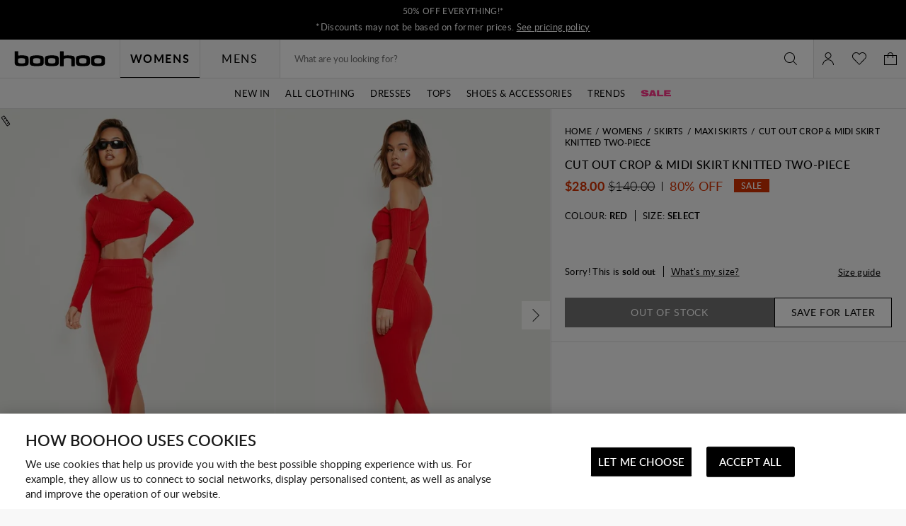

--- FILE ---
content_type: text/css
request_url: https://ca.boohoo.com/on/demandware.static/Sites-boohoo-NA-Site/-/en_CA/v1763719464475/pdp-boohoo.css
body_size: 24149
content:
.l-pdp-main{margin:0 auto;max-width:1366px;padding-left:0px;padding-right:0px;padding:12px 12px 0;position:relative;transition:opacity cubic-bezier(0.3, 0.46, 0.45, 0.94) .2s}@media screen and (min-width: 768px)and (max-width: 1024px){.l-pdp-main{padding-left:0px;padding-right:0px}}@media screen and (max-width: 767px){.l-pdp-main{padding-left:0px;padding-right:0px}}@media screen and (max-width: 767px){.l-pdp-main{padding-top:0}}.l-pdp-main.m-busy{cursor:wait}.l-pdp-main.m-busy::after{background:#fff;content:"";height:100%;left:0;opacity:.6;position:absolute;top:0;width:100%;z-index:1}@media screen and (min-width: 768px){.l-pdp-top{display:flex}}@media screen and (max-width: 767px){.l-pdp-top{position:relative}}.l-pdp-top.m-unavailable{max-height:425px;overflow:hidden}@media screen and (max-width: 767px){.l-pdp-top.m-unavailable{max-height:400px}}@media screen and (min-width: 1025px){.l-pdp-image{width:55.7324840764%}}@media screen and (min-width: 1367px){.l-pdp-image{width:57.3446327684%}}@media screen and (min-width: 1441px){.l-pdp-image{width:57.5949367089%}}@media screen and (min-width: 768px)and (max-width: 1024px){.l-pdp-image{width:50%}}@media screen and (max-width: 767px){.l-pdp-image{margin:0 -0px 24px}}.l-pdp-top.m-unavailable .l-pdp-image{position:relative}.l-pdp-top.m-unavailable .l-pdp-image::after{background:linear-gradient(transparent 0%, #fff 100%);bottom:0;content:"";left:0;position:absolute;right:0;top:50%}.l-pdp-details{margin:0 auto;width:100%}@media screen and (min-width: 1025px){.l-pdp-details{max-width:520px}}@media screen and (min-width: 768px)and (max-width: 1024px){.l-pdp-details{max-width:360px}}@media screen and (min-width: 768px){.l-pdp-details{flex-shrink:0}}.l-pdp-slots{margin:0 auto;max-width:1366px;padding-left:0px;padding-right:0px}@media screen and (min-width: 768px)and (max-width: 1024px){.l-pdp-slots{padding-left:0px;padding-right:0px}}@media screen and (max-width: 767px){.l-pdp-slots{padding-left:0px;padding-right:0px}}@media screen and (max-width: 767px){.l-pdp-slots{padding:0}}.l-pdp.m-quick_view{background:#f8f8f8}.b-instashop_quickview .l-pdp.m-quick_view{background:#fff}.l-pdp-main{box-shadow:0 0 0 1px #ddd;padding:0}.l-pdp-top{box-shadow:0 0 0 1px #ddd}.l-pdp-top+.l-pdp-top{margin-bottom:1px}.l-pdp-top.m-unavailable{overflow:hidden}@media screen and (max-width: 767px){.l-pdp-top.m-unavailable{max-height:315px}}@media screen and (min-width: 768px){.l-pdp-top.m-unavailable{box-shadow:inset 0 -10px 0 0 rgba(255,255,255,.8);max-height:267px}}.b-instashop_quickview .l-pdp-top{box-shadow:none}@media screen and (max-width: 767px){.l-pdp-image{margin-bottom:0}}@media screen and (min-width: 768px)and (max-width: 1024px){.l-pdp-image{max-width:416px}}@media screen and (min-width: 768px){.l-pdp-image{width:150%}}@media screen and (min-width: 1367px){.l-pdp-image{width:75.0580046404%}}@media screen and (min-width: 1441px){.l-pdp-image{width:75.0580046404%}}@media screen and (min-width: 1025px){.l-pdp-image.m-full_image_height{position:relative}}.l-pdp-top.m-unavailable .l-pdp-image{z-index:-1}.l-pdp-top.m-unavailable .l-pdp-image::after{display:none}.l-pdp-details{margin:0}@media screen and (min-width: 1025px){.l-pdp-details{max-width:502px}}@media screen and (width: 1024px)and (orientation: portrait){.l-page-content .l-pdp-details{flex-grow:1;flex-shrink:1;max-width:none;width:auto}}@media screen and (min-width: 768px)and (max-width: 1024px){.b-instashop_quickview .l-pdp-details{max-width:340px}}@media screen and (width: 1024px)and (orientation: portrait){.b-instashop_quickview .l-pdp-details{max-width:522px}}@media screen and (min-width: 1025px){.b-instashop_quickview .l-pdp-details{flex-basis:61.5%}}@media screen and (max-width: 767px){.l-pdp-top.m-unavailable .l-pdp-details{box-shadow:0 -10px 0 0 rgba(255,255,255,.8)}}.l-pdp-bottom{margin:0 auto;max-width:1366px;padding-left:0px;padding-right:0px}@media screen and (min-width: 768px)and (max-width: 1024px){.l-pdp-bottom{padding-left:0px;padding-right:0px}}@media screen and (max-width: 767px){.l-pdp-bottom{padding-left:0px;padding-right:0px}}.l-pdp-top+.l-pdp-bottom{margin-top:1px}.l-pdp-slots_inner{margin-bottom:50px}.l-pdp-slots.m-middle .l-pdp-slots_inner{margin-bottom:0}.l-pdp-slots.m-middle .l-pdp-slots_recommendations .b-carousel-title{padding-top:20px}.l-pdp-slots.m-middle .l-pdp-slots_recommendations .b-carousel-title::before{top:15px}.b-product_details-actions~.l-pdp-slots.m-middle{margin-top:-19px}.b-product_actions:not(.m-hide)+.l-pdp-slots.m-middle{margin-top:20px}.b-product_set+.l-pdp{margin-top:1px}.l-pdp.m-quick_view .l-pdp-main{max-width:100%}@media screen and (max-width: 767px){.l-pdp .m-pdp_wishlistbutton{position:relative}}.l-premier_pdp{display:grid;font-family:"Lato","Noto Sans",sans-serif;grid-template:"background background background" ". logo ." ". details ." "main main main" "footer footer footer";grid-template-columns:1fr minmax(auto, 1040px) 1fr}.l-premier_pdp-background{border-bottom-left-radius:7%;border-bottom-right-radius:7%;grid-area:background;overflow:hidden}@media screen and (min-width: 768px){.l-premier_pdp-background{border-bottom-left-radius:20px;border-bottom-right-radius:20px;height:500px;position:relative;z-index:-1}}.l-premier_pdp-logo{grid-area:logo;grid-row:1/2}.l-premier_pdp-details{background:#fff;border:1px solid #ccc;border-top:8px solid #ef83ab;grid-area:details;grid-row:2/2;margin:-14% auto 0;padding:30px 24px;text-align:center;width:90%}@media screen and (min-width: 768px){.l-premier_pdp-details{margin-top:-13%;padding:40px;width:700px}}.l-premier_pdp-main{grid-area:main;padding:40px 20px}@media screen and (min-width: 768px){.l-premier_pdp-main{margin:0 auto;padding:60px 0}}.i-calendar::before{background:var(--icon-color, currentColor);content:"";display:inline-block;height:1em;-webkit-mask:url("../images/icons-src/sprite-pdp.svg#calendar");mask:url("../images/icons-src/sprite-pdp.svg#calendar");-webkit-mask-position:50%;mask-position:50%;-webkit-mask-repeat:no-repeat;mask-repeat:no-repeat;-webkit-mask-size:100%;mask-size:100%;width:1em}.i-Info::before{background:var(--icon-color, currentColor);content:"";display:inline-block;height:1em;-webkit-mask:url("../images/icons-src/sprite-pdp.svg#Info");mask:url("../images/icons-src/sprite-pdp.svg#Info");-webkit-mask-position:50%;mask-position:50%;-webkit-mask-repeat:no-repeat;mask-repeat:no-repeat;-webkit-mask-size:100%;mask-size:100%;width:1em}.i-leaf::before{background:var(--icon-color, currentColor);content:"";display:inline-block;height:1em;-webkit-mask:url("../images/icons-src/sprite-pdp.svg#leaf");mask:url("../images/icons-src/sprite-pdp.svg#leaf");-webkit-mask-position:50%;mask-position:50%;-webkit-mask-repeat:no-repeat;mask-repeat:no-repeat;-webkit-mask-size:100%;mask-size:100%;width:1em}.i-return::before{background:var(--icon-color, currentColor);content:"";display:inline-block;height:1em;-webkit-mask:url("../images/icons-src/sprite-pdp.svg#return");mask:url("../images/icons-src/sprite-pdp.svg#return");-webkit-mask-position:50%;mask-position:50%;-webkit-mask-repeat:no-repeat;mask-repeat:no-repeat;-webkit-mask-size:100%;mask-size:100%;width:1em}.i-seeSimilar::before{background:var(--icon-color, currentColor);content:"";display:inline-block;height:1em;-webkit-mask:url("../images/icons-src/sprite-pdp.svg#seeSimilar");mask:url("../images/icons-src/sprite-pdp.svg#seeSimilar");-webkit-mask-position:50%;mask-position:50%;-webkit-mask-repeat:no-repeat;mask-repeat:no-repeat;-webkit-mask-size:100%;mask-size:100%;width:1em}.i-shopProducts::before{background:var(--icon-color, currentColor);content:"";display:inline-block;height:1em;-webkit-mask:url("../images/icons-src/sprite-pdp.svg#shopProducts");mask:url("../images/icons-src/sprite-pdp.svg#shopProducts");-webkit-mask-position:50%;mask-position:50%;-webkit-mask-repeat:no-repeat;mask-repeat:no-repeat;-webkit-mask-size:100%;mask-size:100%;width:1em}.i-sizeChart::before{background:var(--icon-color, currentColor);content:"";display:inline-block;height:1em;-webkit-mask:url("../images/icons-src/sprite-pdp.svg#sizeChart");mask:url("../images/icons-src/sprite-pdp.svg#sizeChart");-webkit-mask-position:50%;mask-position:50%;-webkit-mask-repeat:no-repeat;mask-repeat:no-repeat;-webkit-mask-size:100%;mask-size:100%;width:1em}.i-sizeGuide::before{background:var(--icon-color, currentColor);content:"";display:inline-block;height:1em;-webkit-mask:url("../images/icons-src/sprite-pdp.svg#sizeGuide");mask:url("../images/icons-src/sprite-pdp.svg#sizeGuide");-webkit-mask-position:50%;mask-position:50%;-webkit-mask-repeat:no-repeat;mask-repeat:no-repeat;-webkit-mask-size:100%;mask-size:100%;width:1em}.i-videoPlay::before{background:var(--icon-color, currentColor);content:"";display:inline-block;height:1em;-webkit-mask:url("../images/icons-src/sprite-pdp.svg#videoPlay");mask:url("../images/icons-src/sprite-pdp.svg#videoPlay");-webkit-mask-position:50%;mask-position:50%;-webkit-mask-repeat:no-repeat;mask-repeat:no-repeat;-webkit-mask-size:100%;mask-size:100%;width:1em}.b-premier_offer{display:grid}@media screen and (min-width: 1025px){.b-premier_offer{grid-auto-flow:column;grid-template-columns:repeat(auto-fit, minmax(320px, 1fr))}}@media screen and (min-width: 768px){.l-premier_pdp-main .b-premier_offer{grid-template-columns:1fr 1fr}}.l-checkout-aside .b-premier_offer{margin:0 -20px}@media screen and (min-width: 768px){.b-premier_offer-button{max-width:190px}}.b-premier_offer-desc,.b-premier_offer-copy{font-size:12px}.b-premier_offer-desc{margin-bottom:30px}.b-premier_offer-subtitle{font-size:16px;letter-spacing:.8px;line-height:1.2;text-transform:uppercase;font-weight:600;margin-bottom:10px}.b-premier_offer-title{font-size:20px;letter-spacing:1px;line-height:1.2;text-transform:uppercase;font-weight:600;margin-bottom:10px}.b-premier_offer-title strong{font-weight:900}.b-premier_offer-item{background-image:url("../images/premier/students-bg.jpg");background-size:cover;flex-basis:50%;outline:1px solid #ddd;padding:40px 20px}.b-premier_offer-copy{margin-top:12px}@media screen and (min-width: 768px){.b-form.m-account{flex-grow:0;max-width:500px}}.b-form.m-full_width{width:100%}.b-form-message{background:#fde8e7;color:#d33100;margin-bottom:20px;padding:12px}.b-form-message.m-warning{background-color:rgba(0,0,0,0);color:#f5a524}.b-form-details{margin-bottom:20px}.b-form-details_brand{text-transform:capitalize}.b-form-details.m-divider{border-top:1px solid #efeeef;margin-top:20px;padding-top:20px}.b-form-details.m-highlight{font-weight:bold}.b-form-set{border:0;display:block;margin:16px 0;min-width:0;padding:0;position:relative}.b-form-set[hidden]{display:none}.b-form-set_label{font-size:12px;line-height:1.2;text-transform:uppercase;display:block;margin-bottom:16px;max-width:100%;padding:0;white-space:normal;width:100%}.b-form-set_label.m-wai{border:0;clip:rect(1px, 1px, 1px, 1px);left:0;max-height:1px;max-width:1px;overflow:hidden;padding:0;position:absolute;top:0}.b-form-line{display:flex;flex-wrap:wrap;width:100%}.b-form-line.m-actions{margin-top:48px}.b-form-line>.b-form_section{width:100%}.b-form-line[hidden]{border:0;clip:rect(1px, 1px, 1px, 1px);left:0;max-height:1px;max-width:1px;overflow:hidden;padding:0;position:absolute;top:0}.b-form-line.m-equal{justify-content:space-between}.b-form-line.m-equal .b-form_section{width:calc(50% - 18px)}.b-form-line.m-third-part{justify-content:space-between;position:relative}.b-form-line.m-third-part .b-form_section{width:calc(33.3333333333% - 10px)}.b-form-line.m-third-part .b-form_section.m-invalid{margin-bottom:60px}.b-form-line.m-third-part .b-form_section-message{left:0;position:absolute;right:0}.b-form-line.m-fixed_width{justify-content:space-between}.b-form-line.m-fixed_width .b-form_section{width:150px}.b-form-line.m-with_divider{flex-wrap:nowrap;justify-content:space-between}.b-form-line.m-card_expiration{flex-wrap:nowrap}@media screen and (max-width: 767px){.b-form-line.m-mobile_column{flex-flow:column}}.b-form-line.m-inline-button{position:relative}.b-form-line.m-link{display:inline-grid;grid-gap:20px;grid-template-columns:repeat(2, 1fr);width:auto}.b-form-line_divider{line-height:40px;margin:0 8px}.b-form-line_cvv{display:inline-block;position:relative;width:100%}.b-form-btn_save{margin-right:20px}@media screen and (max-width: 767px){.b-form-btn_save{margin:0 0 20px}}.b-form-btn_cancel{padding:0 36px}.b-form-inline_button{margin-top:calc(1.2rem + 10px);position:absolute;right:0;top:0;width:32%}[lang=iw] .b-form-inline_button{min-width:32%;width:auto}.b-form.m-half-desktop{width:50%}@media screen and (max-width: 767px){.b-form.m-half-desktop{width:100%}}.b-form-caption{font-size:12px}.b-form-caption:not(:last-child){margin-bottom:20px}.b-form-details.m-change_email,.b-form-details.m-change_password{display:none}.b-form-details.m-new_card{text-transform:uppercase}.b-form-details.m-close_account{font-size:14px;font-weight:600;letter-spacing:.35px;line-height:normal;text-transform:uppercase}.b-form-line.m-third-part .b-form_section{margin-right:-1px;width:calc(33.3333333333% + 1px)}.b-form-line.m-third-part .b-form_section:last-child{margin-right:0;width:33.3333333333%}.b-form-line.m-with_borders{padding:20px}.b-form-inline_button.m-without-label{margin-top:0}.b-form-terms_caption{font-size:13px;letter-spacing:.33px;line-height:1.2;text-transform:uppercase;margin-top:20px;text-transform:initial}.b-form-set_label{font-size:16px;letter-spacing:.8px;line-height:1.2;text-transform:uppercase;font-weight:600;margin-bottom:20px}.b-form-list{margin-bottom:20px}.b-form-list_item{align-items:center;display:grid;grid-template-columns:30px 250px}.b-form-list_item::before{background:var(--icon-color, currentColor);content:"";display:inline-block;height:8px;-webkit-mask:url("../images/icons-src/sprite-common.svg#highlight");mask:url("../images/icons-src/sprite-common.svg#highlight");-webkit-mask-position:50%;mask-position:50%;-webkit-mask-repeat:no-repeat;mask-repeat:no-repeat;-webkit-mask-size:100%;mask-size:100%;width:8px;transform:rotate(90deg)}.b-form-list_item:not(:last-child){margin-bottom:16px}.b-form-message.m-alarm{background-color:#ffeeb5;border:1px solid #cecece;color:#000;font-weight:600;padding:20px;text-align:center}@media screen and (max-width: 1024px){.b-form-message.m-alarm{padding-bottom:30px;padding-top:30px}}.b-form-warning_message{font-weight:600;text-transform:uppercase}.b-form.m-trackorder .b-accordion{margin-top:20px}.b-form.m-trackorder .b-accordion-button{font-size:13px;font-weight:600;text-transform:none}.b-form.m-trackorder .b-accordion-item{box-shadow:none}@media screen and (max-width: 767px){[lang=es] .b-form .b-find_order-button,[lang=it] .b-form .b-find_order-button{font-size:11px}}@media screen and (max-width: 1024px){[lang=es] .b-form .b-find_order-button,[lang=it] .b-form .b-find_order-button{width:40%}}.b-form.m-return{margin:20px 0 40px}@media screen and (min-width: 768px){.b-form.m-return{max-width:335px}}.b-textarea{-webkit-appearance:none;appearance:none;background:#fff;border:1px solid #ddd;border-bottom-color:#ddd;border-radius:0;box-shadow:none;color:#000;cursor:text;font-family:inherit;font-size:13px;max-width:100%;min-height:6em;min-width:100%;padding:8px 16px;vertical-align:baseline}@media screen and (max-width: 1024px){.b-textarea:active,.b-textarea:focus{font-size:16px}}.b-textarea:hover,.b-textarea:focus-within{border-bottom-color:#ddd}.b-textarea::placeholder{color:#727272}.b-textarea.m-disabled,.b-textarea[disabled]{background:#efeeef;border:1px solid #ddd}.b-textarea.m-invalid{border-bottom-color:#000;color:#d33100}.b-radio{align-items:center;display:flex;position:relative;-webkit-user-select:none;user-select:none}.b-radio-input{height:20px;left:0;opacity:0;position:absolute;width:20px}.b-radio-icon{-webkit-appearance:none;appearance:none;background:rgba(0,0,0,0);border:1px solid #000;border-radius:24px;cursor:pointer;display:inline-block;height:24px;margin-right:12px;min-height:24px;min-width:24px;position:relative;transition:cubic-bezier(0.3, 0.46, 0.45, 0.94) .2s;transition-property:border,box-shadow;vertical-align:sub;width:24px}.b-radio-icon::-ms-check{display:none}.b-radio-icon::before{background-color:#000;border-radius:12px;content:"";height:12px;left:50%;position:absolute;top:50%;transform:translate(-50%, -50%) scale(0);transition:cubic-bezier(0.3, 0.46, 0.45, 0.94) .2s;transition-property:transform;width:12px}.b-radio-input:active+.b-radio-icon{transform:scale(0.9)}.b-radio:hover+.b-radio-icon::before{transform:translate(-50%, -50%) scale(1)}.b-radio-input:checked+.b-radio-icon::before{transform:translate(-50%, -50%) scale(1)}.b-radio-input[disabled]+.b-radio-icon{background-color:#efeeef;border-color:#cecece;cursor:default;transform:scale(1)}.b-radio-input[disabled]+.b-radio-icon::before{background-color:#727272}.b-radio-input.m-invalid+.b-radio-icon{background:#fde8e7;border-color:#d33100}.b-radio-label{cursor:pointer}.b-scrollable_table{margin:16px 0;position:relative}@media screen and (max-width: 767px){.b-scrollable_table::after{background-color:#cecece;bottom:0;content:"";position:absolute;right:0;top:0;width:1px}}.b-scrollable_table-content{position:relative}@media screen and (max-width: 767px){.b-scrollable_table-content{border-left:2px solid #cecece;overflow:auto}}.b-scrollable_table-table{border:2px solid #cecece;border-collapse:collapse;width:100%}@media screen and (max-width: 767px){.b-scrollable_table-table{border-left:0}}.b-scrollable_table th{background-color:#f5f5f5;border:1px solid #cecece;font-weight:normal;min-width:70px;padding:12px 8px;text-align:left;width:1px}@media screen and (max-width: 767px){.b-scrollable_table th{background-clip:padding-box;border-left:0;left:0;position:sticky}}@media screen and (min-width: 1025px){.b-scrollable_table th{min-width:110px;padding:12px 24px}}@media screen and (max-width: 767px){.b-scrollable_table th::after{background-color:#cecece;bottom:0;content:"";position:absolute;right:-1px;top:0;width:1px}}.b-scrollable_table td{border:1px solid #cecece;min-width:90px;padding:12px 8px;text-align:center}@media screen and (min-width: 1025px)and (max-width: 1366px){.b-scrollable_table td{padding:12px 24px}}.b-size_type{--switcher-width: 100%;--switcher-height: 42px}.b-size_type-labels_wrapper{align-items:center;background-color:#ddd;display:grid;grid-template-columns:1fr 1fr;grid-template-rows:calc(var(--switcher-height) - 4px)}.b-size_type-switcher{border:2px solid #ddd;min-width:var(--switcher-width);position:relative;-webkit-tap-highlight-color:rgba(0,0,0,0)}@media not all and (pointer: coarse){.b-size_type-switcher{cursor:pointer}}.b-size_type-switcher::after{background-color:#fff;bottom:0;content:"";left:0;position:absolute;top:0;transition:cubic-bezier(0.3, 0.46, 0.45, 0.94) .2s;transition-property:left;width:50%;z-index:0}.b-size_type-switcher.m-active::after{left:50%}.b-size_type-switcher_label{padding:0 5px;z-index:1}@media screen and (min-width: 768px){.l-static_page-content.m-size_guide .b-size_type{--switcher-width: 84px;--switcher-height: 42px;text-align:right}}@media screen and (min-width: 1025px){.l-static_page-content.m-size_guide .b-size_type{--switcher-width: 62px;--switcher-height: 32px}}.b-size_content{border-bottom:1px solid #ddd;padding:20px}.b-size_content-title{text-align:center;text-transform:uppercase}.b-size_content-subtitle{font-size:16px;font-weight:normal;line-height:1.13;text-align:center}@media screen and (max-width: 1024px){.b-size_content-wrapper{left:-10px;position:relative;width:calc(100% + 20px)}}.l-static_page-content.m-size_guide .b-size_content{margin-top:20px;padding-bottom:40px}.l-static_page-content.m-size_guide .b-size_content:last-child{border-bottom:none}.l-static_page-content.m-size_guide .b-size_content-title{text-align:left}.b-custom_table{margin-top:20px}.l-static_page-content.m-size_guide .b-custom_table:not(.m-international){margin-top:40px}.b-custom_table-container{align-items:flex-end;display:flex;overflow:hidden;padding:0 35px;position:relative;text-align:center}.b-custom_table-body{overflow:hidden;position:static;width:100%}@media screen and (max-width: 767px){.b-custom_table-body.m-inited .b-custom_table-arrow{display:block}.b-custom_table-body.m-inited .b-custom_table-arrow.m-prev{left:-10px}.b-custom_table-body.m-inited .b-custom_table-arrow.m-next{right:-10px}}.b-custom_table-body.m-with_table .b-carousel-ctrl.m-prev{transform:translate(-4px, -50%)}.b-custom_table-body.m-with_table .b-carousel-ctrl.m-next{transform:translate(4px, -50%)}.b-custom_table-column{display:contents}@media screen and (max-width: 767px){.b-custom_table-column{min-width:calc(33.3333333333% - .2px)}}.b-custom_table-column.m-heading{display:grid;grid-template-rows:repeat(var(--row-count), 42px);min-width:auto}.b-custom_table-heading{font-weight:bold}.b-custom_table-data{--items-count: 3;display:grid;grid-auto-flow:column;grid-template-columns:repeat(var(--column-count), calc(100% / var(--items-count) * 1% - 0.1px));grid-template-rows:repeat(var(--row-count), 42px)}@media screen and (min-width: 768px){.l-static_page-content.m-size_guide .b-custom_table-data{--items-count: 9}}.b-custom_table-heading,.b-custom_table-cell{align-items:center;display:flex;height:100%;justify-content:center;padding:4px;text-align:center}.b-custom_table-heading:not(:empty),.b-custom_table-cell:not(:empty){border-bottom:1px solid #ddd;border-left:1px solid #ddd}.b-custom_table-cell:not(:empty){border-right:1px solid #ddd;margin-right:-1px}.b-custom_table-heading:empty{border-bottom:1px solid #ddd}.b-custom_table-heading~.b-custom_table-heading:empty{border-bottom:none}.b-custom_table-column .b-custom_table-heading:first-child:not(:empty){border-top:1px solid #ddd}[data-size-type=inches] .b-custom_table-cell{font-size:0}[data-size-type=inches] .b-custom_table-cell::before{content:attr(data-inches);font-size:13px}.b-custom_table-column .b-custom_table-cell:first-child{border-top:1px solid #ddd;font-weight:bold}.b-custom_table.m-international .b-custom_table-column .b-custom_table-cell:first-child{font-weight:normal}.b-custom_table-column:nth-child(2n-1) .b-custom_table-cell:not(:empty):not(.m-size_label){background-color:#efeeef}.b-custom_table-column:nth-child(2n) .b-custom_table-cell:not(:empty):not(.m-size_label){background-color:#fff}.b-custom_table-cell.m-spanned_horizontal{background-color:#f8f8f8;grid-column:span var(--spanned-size);grid-row:span 1}.b-custom_table-cell.m-size_label{background-color:#f8f8f8}.b-custom_table-cell.m-spanned_vertical{grid-row:calc(var(--row-count) - 1)/span var(--spanned-size);height:100%}@supports(-webkit-touch-callout: none){@media screen and (max-width: 1024px){.b-custom_table{max-width:473px}}}.b-coming_soon-content{display:grid;grid-row-gap:20px;grid-template-columns:1fr}.b-coming_soon-content_wrapper{width:100%}.b-coming_soon-form_description,.b-coming_soon-privacy{font-size:12px}.b-coming_soon-alert{align-items:center;background-color:#f8fcf4;border-color:#f8fcf4;color:#1c825b;display:flex;padding:12px;text-align:left}.b-product_tile .b-coming_soon-alert{bottom:0;left:0;position:absolute;right:0;z-index:1}.b-product_tile.m-quickbuy .b-coming_soon-alert{justify-content:center}.b-coming_soon-messages{margin-left:10px}.b-product_details-actions .b-coming_soon-message_plp{display:none}.b-product_tile .b-coming_soon-message_pdp{display:none}.b-coming_soon-button{align-items:center;cursor:pointer;display:inline-flex;font-size:14px;justify-content:center;letter-spacing:.7px;max-width:100%;min-height:32px;text-transform:uppercase;transition:cubic-bezier(0.3, 0.46, 0.45, 0.94) .2s;transition-property:background-color,color,border;-webkit-user-select:none;user-select:none;vertical-align:top;background:#727272;border:none;color:#fff;font-size:18px;font-weight:bold;letter-spacing:.036em;line-height:20px;padding:10px 24px 9px}.b-coming_soon-usermail{color:#000}.b-product_tile .b-coming_soon-usermail{display:none}.b-coming_soon-content_wrapper{width:100%}.b-coming_soon-pdp_form{background-color:#f5f5f5}.b-coming_soon-pdp_form .b-coming_soon-content_wrapper{padding:20px}.b-coming_soon-checkbox{font-weight:bold;margin-top:20px}.b-coming_soon-checkbox .b-checkbox{align-items:flex-start}.b-coming_soon-checkbox .b-checkbox-label{padding-top:4px}.b-coming_soon-checkbox .b-checkbox-label::before{margin-top:0;top:0}.b-coming_soon-checkbox .b-checkbox-input:checked+.b-checkbox-label::after{top:0;transform:none}.b-coming_soon-content{grid-row-gap:10px}.b-coming_soon-content_wrapper{flex:1 0 100%}@media screen and (max-width: 767px){.b-coming_soon-content_wrapper{padding:0 20px}}.b-coming_soon-pdp_form{background-color:unset}.b-coming_soon-pdp_form .b-coming_soon-content_wrapper{padding:0}.b-coming_soon-success_button::before{background:var(--icon-color, currentColor);content:"";display:inline-block;height:20px;-webkit-mask:url("../images/icons-src/sprite-common.svg#success");mask:url("../images/icons-src/sprite-common.svg#success");-webkit-mask-position:50%;mask-position:50%;-webkit-mask-repeat:no-repeat;mask-repeat:no-repeat;-webkit-mask-size:100%;mask-size:100%;width:20px;margin-right:5px}.b-product_details_sticky-dialog .b-coming_soon-submit{display:none}.b-coming_soon-checkbox{font-weight:normal}.b-more:not(.m-visible){font-size:0;height:0;overflow:hidden}@media screen and (min-width: 1025px){.b-more:not(.m-visible){display:none}}.b-more-button{background:rgba(0,0,0,0);border:none;cursor:pointer;font:inherit}.b-more-button_text{text-decoration:underline}.b-more.m-dots+.b-more-button::before{padding-right:5px}@media screen and (min-width: 1025px){.b-more.m-dots+.b-more-button::before{content:"..."}}@media screen and (max-width: 1024px){.b-product_details .b-more{font-size:inherit}}@media screen and (max-width: 1024px){.b-product_details .b-more:not(.m-visible){height:38px}}.b-product_details .b-more-button{font-weight:bold}@media screen and (max-width: 1024px){.b-product_details .b-more-button{background:var(--color-bg);bottom:0;height:40px;left:0;position:absolute;text-decoration:underline;width:100%}}@media screen and (max-width: 1024px){.b-product_details .b-more-button::after{background-image:linear-gradient(to top, #fff, rgba(255, 255, 255, 0));bottom:100%;content:"";height:47px;left:0;position:absolute;width:100%}}@media screen and (max-width: 1024px){.b-product_details .b-more-button.m-visible::after{content:none}}.b-product_details-content .b-more.m-dots+.b-more-button::before{content:"..."}@media screen and (max-width: 1024px){.b-product_details-content .b-more.m-dots:not(.m-visible){display:none}}.b-product_details-content .b-more-button.m-visible{margin-top:20px}.b-product_details-content .b-more-button.m-visible::before{display:none}@media screen and (min-width: 768px){.b-more.m-plp:not(.m-visible){display:none}}@media screen and (min-width: 768px){.b-more.m-plp+.b-more-button,.b-more.m-plp_new+.b-more-button{font-weight:500;text-decoration:underline;white-space:nowrap}}@media screen and (max-width: 767px){.b-more.m-plp+.b-more-button,.b-more.m-plp_new+.b-more-button{font-size:0;height:40px;right:-15px;top:-5px;width:40px}.b-more.m-plp+.b-more-button::after,.b-more.m-plp_new+.b-more-button::after{background:var(--icon-color, currentColor);content:"";display:inline-block;height:16px;-webkit-mask:url("../images/icons-src/sprite-common.svg#arrowDownSmall");mask:url("../images/icons-src/sprite-common.svg#arrowDownSmall");-webkit-mask-position:50%;mask-position:50%;-webkit-mask-repeat:no-repeat;mask-repeat:no-repeat;-webkit-mask-size:100%;mask-size:100%;width:16px}.b-more.m-plp+.b-more-button::after,.b-more.m-plp_new+.b-more-button::after{font-size:14px}}@media screen and (min-width: 768px){.b-more.m-plp+.b-more-button.m-visible,.b-more.m-plp_new+.b-more-button.m-visible{padding-left:4px}}@media screen and (max-width: 767px){.b-more.m-plp+.b-more-button.m-visible::after,.b-more.m-plp_new+.b-more-button.m-visible::after{transform:rotateX(180deg)}}.b-more.m-plp+.b-more-button.m-top_plp,.b-more.m-plp_new+.b-more-button.m-top_plp{position:absolute}@media screen and (max-width: 767px){.b-more.m-plp+.b-more-button.m-bottom_plp,.b-more.m-plp_new+.b-more-button.m-bottom_plp{position:absolute}}.b-more.m-plp_new{-webkit-box-orient:vertical;-webkit-line-clamp:var(--show-lines);display:-webkit-box;font-size:inherit;height:auto;overflow:hidden;text-overflow:ellipsis}.b-more.m-plp_new.m-visible{display:inline;overflow:initial}.b-non_returnable{background-color:#efeeef;font-size:13px;margin:10px 0;padding:13px 0 11px;text-align:center}@media screen and (min-width: 768px){.b-non_returnable{font-size:14px;margin:10px 20px}}.b-order_details .b-non_returnable,.b-non_returnable.m-checkout{grid-area:return;margin:0}.l-account_main .b-non_returnable{grid-area:actions;margin:0}.b-product_gallery-track{display:flex;overflow:hidden;overflow-behavior:contain;-webkit-overflow-scrolling:touch;overflow-scrolling:touch;-ms-overflow-style:none;scroll-behavior:smooth;-ms-scroll-chaining:none;scrollbar-width:none;overflow-x:auto;overscroll-behavior-x:contain;scroll-snap-type:x mandatory;width:100%}.b-product_gallery-track::-webkit-scrollbar{display:none}@media screen and (min-width: 1025px){.b-product_gallery-track{flex-wrap:wrap;justify-content:space-between}}.b-product_set-item .b-product_gallery-track{flex-wrap:nowrap}.b-product_gallery-inner{display:flex;position:relative}.b-product_gallery-label{align-items:center;display:flex;flex-direction:column;font-weight:bold;left:100%;margin-left:9px;position:absolute;top:240px}@media screen and (max-width: 1024px){.b-product_gallery-label{display:none}}.b-product_gallery-label_text{transform:rotate(180deg);white-space:nowrap;writing-mode:vertical-rl}.b-product_gallery-label_icon{margin-top:4px;width:13px}.b-product_gallery-label_icon .i-icon{max-width:100%}.b-product_gallery-main{width:100%}.b-product_gallery-item{cursor:url("./images/zoom-in.png"),zoom-in;flex-shrink:0;position:relative;scroll-snap-align:center}@media screen and (min-width: 1025px){.b-product_gallery-item{width:calc((100% - 12px)/2)}.b-product_set-item .b-product_gallery-item{margin-right:12px;width:50%}}@media screen and (max-width: 1024px){.b-product_gallery-item{width:100%}}@media screen and (min-width: 1025px){.b-product_gallery-item:nth-child(n+3){margin-top:12px}.b-product_set-item .b-product_gallery-item:nth-child(n+3){margin-top:0}}.b-product_gallery-item.m-empty{cursor:initial;pointer-events:none}.b-product_gallery-item[role=button]:not(.m-empty){cursor:url("./images/zoom-in.png"),zoom-in}.b-product_gallery-item.m-inaccessible{pointer-events:none}@media screen and (max-width: 767px){.b-product_gallery-item.m-inaccessible .b-product_image{padding-bottom:75%}}@media screen and (max-width: 767px){.b-product_gallery-item.m-inaccessible .b-product_image-img{height:auto}}.b-product_gallery-item.m-video[role=button]{align-items:center;cursor:pointer;display:flex;justify-content:center}.b-product_gallery-ctrl{align-items:center;-webkit-appearance:none;appearance:none;background-color:#fff;border:none;color:#000;cursor:pointer;display:none;height:40px;justify-content:center;position:absolute;text-align:center;top:50%;transform:translateY(-50%);transition:cubic-bezier(0.3, 0.46, 0.45, 0.94) .2s;transition-property:background-color,opacity;-webkit-user-select:none;user-select:none;width:40px;z-index:2}@media not all and (pointer: coarse){.b-product_gallery-ctrl:hover{background-color:#fff;color:#727272}}.b-product_gallery-ctrl.m-prev::before{background:var(--icon-color, currentColor);content:"";display:inline-block;height:24px;-webkit-mask:url("../images/icons-src/sprite-common.svg#arrowCarouselLeft");mask:url("../images/icons-src/sprite-common.svg#arrowCarouselLeft");-webkit-mask-position:50%;mask-position:50%;-webkit-mask-repeat:no-repeat;mask-repeat:no-repeat;-webkit-mask-size:100%;mask-size:100%;width:24px}.b-product_gallery-ctrl.m-next::before{background:var(--icon-color, currentColor);content:"";display:inline-block;height:24px;-webkit-mask:url("../images/icons-src/sprite-common.svg#arrowCarouselRight");mask:url("../images/icons-src/sprite-common.svg#arrowCarouselRight");-webkit-mask-position:50%;mask-position:50%;-webkit-mask-repeat:no-repeat;mask-repeat:no-repeat;-webkit-mask-size:100%;mask-size:100%;width:24px}.b-product_gallery-main.m-inited .b-product_gallery-ctrl{display:flex}@media screen and (max-width: 767px){.b-product_gallery-main.m-inited .b-product_gallery-ctrl{display:none}}.b-product_gallery-ctrl[disabled]{opacity:0}.b-product_gallery-ctrl.m-prev{left:12px}.b-product_gallery-ctrl.m-next{right:12px}.b-product_gallery-pagination{bottom:20px;left:50%;max-width:100%;opacity:0;position:absolute;transform:translateX(-50%);transition:opacity cubic-bezier(0.3, 0.46, 0.45, 0.94) .2s;visibility:hidden;z-index:1;display:flex;z-index:1}@media screen and (min-width: 768px){.b-product_gallery-pagination{display:none}}.b-product_gallery-main.m-inited .b-product_gallery-pagination{opacity:1;visibility:visible}.b-product_gallery-pagination_bullet{border:none;color:rgba(0,0,0,0);cursor:pointer;display:block;height:20px;padding:0;position:relative;width:20px}.b-product_gallery-pagination_bullet::before{border:1px solid #727272;border-radius:12px;content:"";display:inline-block;height:12px;left:50%;margin-left:-6px;margin-top:-6px;position:absolute;top:50%;transition:cubic-bezier(0.3, 0.46, 0.45, 0.94) .2s;transition-property:width,height,margin;width:12px}.b-product_gallery-pagination_bullet::before{background-color:#fff}.b-product_gallery-pagination_bullet.m-current::before{background-color:#000;border-color:#000}.b-product_gallery-play{align-items:center;background:#fff;display:flex;height:48px;justify-content:center;position:absolute;width:48px;z-index:1}.b-product_gallery-play::before{background:var(--icon-color, currentColor);content:"";display:inline-block;height:18px;-webkit-mask:url("../images/icons-src/sprite-pdp.svg#videoPlay");mask:url("../images/icons-src/sprite-pdp.svg#videoPlay");-webkit-mask-position:50%;mask-position:50%;-webkit-mask-repeat:no-repeat;mask-repeat:no-repeat;-webkit-mask-size:100%;mask-size:100%;width:18px}.b-product_gallery-item.m-initialized .b-product_gallery-play{display:none}.b-product_gallery-item{box-shadow:0 0 0 1px #efeeef;overflow:hidden}@media screen and (min-width: 1025px){.b-product_gallery-item{width:50%}.b-product_set-item .b-product_gallery-item{margin-right:0;width:50%}}.b-product_gallery-item+.b-product_gallery-item{border-left-width:0}@media screen and (min-width: 1025px){.b-product_gallery-item:nth-child(n+3){margin-top:0}}.b-product_gallery-inner{outline:1px solid #ddd}.b-product_gallery-ctrl{opacity:.8}.b-product_gallery-ctrl.m-prev{left:0}@media screen and (min-width: 1025px){.b-product_gallery-ctrl.m-prev{left:calc(50% + 1px)}}.b-product_gallery-ctrl.m-next{right:1px}@media screen and (max-width: 767px){.b-product_gallery-main.m-inited .b-product_gallery-ctrl{display:block}}@media screen and (min-width: 1025px){.b-product_gallery-track{flex-wrap:nowrap;justify-content:flex-start;scroll-snap-type:none}}@media screen and (min-width: 1025px){.b-product_gallery-track.m-only_one{justify-content:flex-end}}.m-zoom-sticky .b-product_gallery-track{overflow:hidden}.b-product_gallery-coming_soon{background-color:#fff;font-size:12px;font-weight:600;letter-spacing:.6px;line-height:1.25;opacity:.8;padding:8px;position:absolute;text-align:center;text-transform:uppercase;width:100%}@media screen and (min-width: 1025px){.l-pdp-image.m-full_image_height .b-product_gallery-inner{position:initial}}@media screen and (min-width: 1025px){.l-pdp-image.m-full_image_height .b-product_gallery-track{bottom:0;position:absolute;top:0}}.b-product_gallery.m-set_item .b-product_gallery-item{cursor:initial}.b-product_section{box-shadow:-1px -1px 0 #ddd;padding-top:20px}@media screen and (max-width: 1024px){.b-product_section:not(.m-description){box-shadow:none}}.b-product_section-content{box-shadow:0 -1px 0 #ddd}.b-product_section-banner{border-top:1px solid #ddd}.b-product_section-payment_calc .b-payment_calculation{padding:20px 5px}.b-product_section-title{box-shadow:-1px 0 #ddd;display:flex;font-weight:normal;letter-spacing:.7px;padding-left:20px;padding-right:20px;position:relative}@media screen and (max-width: 767px){.b-product_section-title{padding-left:0;padding-right:0}}@media screen and (max-width: 1024px){.b-accordion .b-product_section-title{grid-column:span 2}}.b-product_section-title::before{background:#f69;content:"";display:block;height:30px;position:absolute;top:50%;transform:translateY(-50%);width:3px}.b-product_section-title.m-large_title{font-size:16px}@media screen and (min-width: 768px){.b-product_section-title.m-large_title{font-size:20px}}.b-dialog.m-quick_view .b-product_section{box-shadow:none}.b-product_section-row .b-product_section-title{margin-bottom:20px}.b-product_section-row .b-product_section-title.m-accardion{margin-bottom:0}@media screen and (min-width: 768px){.b-product_section-row{display:grid;grid-template-columns:repeat(auto-fit, minmax(450px, 1fr))}}.b-product_section-title_heading{font-weight:normal;letter-spacing:.7px;margin-right:auto;padding:5px 0}@media screen and (max-width: 767px){.b-product_section-title_heading{margin-bottom:5px;padding:0}}.b-product_section-title_icon{margin-left:20px}.b-product_section-title_text{padding-left:20px;text-transform:uppercase}.b-product_section-title_text.m-accordion{font-size:20px;padding-left:16px}.b-product_section.m-description{padding-top:0}@media screen and (width: 768px){.b-product_section.m-description{padding-top:0}}.b-product_section.m-description .b-product_details-guide_item{padding-top:8px}.b-product_section.m-description .b-product_details-guide_item .b-size_guide_link{display:inline-block;padding:0 5px;width:auto}.b-product_section.m-description .b-product_details-guide_item .b-size_guide_link::after,.b-product_section.m-description .b-product_details-guide_item .b-size_guide_link::before{display:none}.b-product_section.m-description .b-product_details-guide_item .b-size_guide_link-text{font-weight:bold;vertical-align:inherit}@media screen and (width: 768px){.b-product_section.m-description .b-product_section-title{display:none}}.b-product_price-code{color:#d33100;font-size:14px;font-weight:600;line-height:1.2;margin-bottom:10px;text-transform:uppercase}.b-product_price-code.m-banner{background:rgba(255,255,255,.8);display:flex;justify-content:center;padding:6px 0;position:absolute;top:0;width:100%}.b-product_details_sticky-footer .b-product_price-code.m-banner{transform:translateY(-100%)}.b-product_notify_me{flex:1 0 100%}.b-product_notify_me-success{background-color:#f8fcf4;border-color:#f8fcf4;color:#1c825b;padding:20px}.b-product_notify_me-alert{align-items:center;display:flex}.b-product_notify_me-title{font-size:24px;font-weight:bold;line-height:1.2;margin-bottom:8px}.b-product_notify_me-form{margin-top:20px}.b-product_notify_me-form a{text-decoration:underline}.b-product_notify_me-field{margin:20px 0}.b-product_notify_me-actions{margin:20px 0 15px}@media screen and (min-width: 1025px){.b-product_notify_me-actions{display:flex;justify-content:space-between}}@media screen and (max-width: 1024px){.b-product_notify_me-reset{width:100%}}.b-product_notify_me-submit{margin-bottom:15px;width:100%}@media screen and (min-width: 1025px){.b-product_notify_me-submit{margin-bottom:0}}.b-product_notify_me-success_email{font-weight:bold}.b-product_notify_me-message{line-height:18px}.b-zoom_info{align-items:center;display:flex;flex-direction:column;pointer-events:none}@media screen and (max-width: 1024px){.b-zoom_info{display:none}}.b-zoom_info-icon{align-items:center;-webkit-appearance:none;appearance:none;background:rgba(0,0,0,0);border:none;color:inherit;cursor:pointer;display:flex;flex-shrink:0;height:54px;justify-content:center;min-width:36px;padding:0 10px;text-align:center}@media screen and (max-width: 1024px){.b-zoom_info-icon{height:48px;min-width:48px}}@media not all and (pointer: coarse){.b-zoom_info-icon:hover{color:#727272}}.b-zoom_info-icon_sm{display:none}.b-zoom_info-content{display:flex}.b-zoom_info-copy{display:none;margin-right:4px}@media screen and (min-width: 1025px){.b-zoom_info-copy.m-lg{display:block}}@media screen and (min-width: 768px)and (max-width: 1024px){.b-zoom_info-copy.m-md{display:block}}@media screen and (max-width: 767px){.b-zoom_info-copy.m-sm{display:block}}.b-image_magnifier-zoom{bottom:-999%;left:-999%;margin:auto;position:absolute;right:-999%;top:-999%;background:#eee;border:2px solid #aaa;cursor:none;opacity:.5;overflow:hidden;pointer-events:none;touch-action:none;transition:none;z-index:1}.b-image_magnifier-zoom_img{bottom:-999%;left:-999%;margin:auto;position:absolute;right:-999%;top:-999%;max-width:unset;transition:none}.b-image_magnifier-window{align-items:flex-start;background-color:#f8f8f8;box-shadow:0 0 3px rgba(0,0,0,.2);display:grid;left:calc(100% + 20px);opacity:0;overflow:hidden;pointer-events:none;position:absolute;touch-action:none;transition-duration:.3s,.1s;transition-property:opacity,top;transition-timing-function:cubic-bezier(0.25, 0.5, 0.5, 0.9),linear;z-index:2}@media screen and (min-width: 768px){.b-image_magnifier-window{top:var(--magnifier-window-y, 0)}.l-page-content .b-image_magnifier-window.m-sticky{left:var(--magnifier-window-x);position:fixed}.l-page.m-rtl_mode .l-page-content .b-image_magnifier-window.m-sticky{left:unset;right:var(--magnifier-window-x)}}@media screen and (min-width: 1025px){.l-page-content .b-image_magnifier-window.m-sticky{top:var(--header-height)}}.b-image_magnifier-zoom_window_img{bottom:-999%;left:-999%;margin:auto;position:absolute;right:-999%;top:-999%;max-width:unset;transition:none;-webkit-user-drag:none;-webkit-user-select:none;user-select:none}.b-image_magnifier-placeholder{height:100%;position:absolute;width:100%}.b-product_details{line-height:1.3}.b-product_details .b-breadcrumbs{text-align:center}.b-product_details.m-inaccessible{align-items:center;display:flex;flex-direction:column;justify-content:center}@media screen and (max-width: 767px){.b-product_details.m-inaccessible{background-color:#fff;bottom:0;left:0;padding:20px;position:absolute;right:0}}.b-product_details-name,.b-product_details-brand{font-size:18px;font-weight:900;margin:24px 0 0;text-align:center;text-transform:capitalize}.b-product_details.m-inaccessible .b-product_details-name,.b-product_details.m-inaccessible .b-product_details-brand{align-items:center;display:flex;justify-content:center;margin-top:0}@media screen and (min-width: 768px){.b-product_details.m-inaccessible .b-product_details-name,.b-product_details.m-inaccessible .b-product_details-brand{flex-direction:column}}.b-product_details-name_icon{border:1px solid #ddd;border-radius:50%;padding:8px}@media screen and (min-width: 768px){.b-product_details-name_icon{margin-bottom:12px}}@media screen and (max-width: 767px){.b-product_details-name_icon{margin-right:12px}}.b-product_details-breadcrumbs.m-missing+.b-product_details-name,.b-product_details-breadcrumbs.m-missing+.b-product_details-brand{margin-top:0}.b-product_details-price{align-items:center;display:flex;font-size:18px;justify-content:center;margin-top:12px;position:relative}@media screen and (max-width: 767px){.b-product_details-price{margin-bottom:-23px;position:relative;top:-23px}}.b-product_details-full_info_link{cursor:pointer;letter-spacing:.33px;text-decoration:underline}@media not all and (pointer: coarse){.b-product_details-full_info_link:hover{color:#727272;text-decoration:none}}.b-product_details-guide{align-items:center;display:flex;flex-wrap:wrap;justify-content:center;margin-top:12px}.b-product_details-guide_item{padding:3px 24px;position:relative}@media screen and (max-width: 1024px){.b-product_details-guide_item{padding:3px 10px}}.b-product_details-guide_item:not([hidden])~.b-product_details-guide_item::before{background-color:#ddd;content:"";height:30px;left:0;position:absolute;top:50%;transform:translateY(-50%);width:1px}.b-product_details-quantity{display:none;pointer-events:none}.b-product_details-actions{margin-top:15px}.b-product_details-content{margin-top:24px;text-align:center}@media screen and (max-width: 1024px){.b-product_details-content{padding-bottom:40px;position:relative}}.b-product_details-content .content-asset{margin-top:20px}.b-product_details.m-inaccessible .b-product_details-content{margin-top:20px}@media screen and (max-width: 767px){.b-product_details.m-inaccessible .b-product_details-content{margin-top:15px;padding-bottom:0}}.b-product_details-more{display:inline}.b-product_details-skn{font-size:16px;margin-top:12px;text-transform:uppercase}.b-product_details-restricted{background-color:#ffeeb5;font-weight:bold;margin-top:24px;padding:9px;text-align:center}@media screen and (min-width: 1025px){.b-product_details-content_title{display:none}}.b-product_details-content_title_text{padding:0 12px}.b-product_details-content_title_text.m-size_guide::before{background:var(--icon-color, currentColor);content:"";display:inline-block;height:24px;-webkit-mask:url("../images/icons-src/sprite-pdp.svg#sizeChart");mask:url("../images/icons-src/sprite-pdp.svg#sizeChart");-webkit-mask-position:50%;mask-position:50%;-webkit-mask-repeat:no-repeat;mask-repeat:no-repeat;-webkit-mask-size:100%;mask-size:100%;width:24px;margin-right:5px;vertical-align:middle}.b-product_details-content_title_text.m-shipp_return::before{background:var(--icon-color, currentColor);content:"";display:inline-block;height:24px;-webkit-mask:url("../images/icons-src/sprite-common.svg#delivery");mask:url("../images/icons-src/sprite-common.svg#delivery");-webkit-mask-position:50%;mask-position:50%;-webkit-mask-repeat:no-repeat;mask-repeat:no-repeat;-webkit-mask-size:100%;mask-size:100%;width:24px;margin-right:5px;vertical-align:middle}@media screen and (max-width: 767px){.b-product_details-form{margin:35px 0 89px}}.b-product_details-list_bullets{list-style:disc;list-style-position:inside}.b-product_details-price_message{color:#727272;display:none;font-size:11px;left:50%;max-width:100%;padding:4px 7px;position:absolute;text-align:center;transform:translateX(-50%);white-space:nowrap;will-change:auto;z-index:2}.b-product_details-price_icon{margin-left:10px}.b-product_details-price_icon:hover+.b-product_details-price_message,.b-product_details-price_icon:focus+.b-product_details-price_message{background:#fff;border:1px solid #000;display:block}.b-product_details-price_icon .i-icon{vertical-align:initial}.b-product_set .b-product_details{padding-top:40px}.b-product_details.m-product_set{padding-top:20px}.b-product_details-full_details{margin:20px 0 0;padding:0 20px}.b-product_details-promotions+.b-product_details-full_details{margin-top:0}.b-product_details-name,.b-product_details-brand{font-size:16px;font-weight:500;letter-spacing:.4px;line-height:1.2;text-transform:uppercase;margin-bottom:10px;margin-top:0;padding-left:20px;padding-right:20px;text-align:left}@media screen and (max-width: 767px){.b-product_details-name,.b-product_details-brand{padding:0 15px}}.b-product_details-brand{overflow:hidden;text-overflow:ellipsis;text-transform:uppercase;text-wrap:nowrap}.b-product_details-sold_by{margin-bottom:10px;padding-left:20px;padding-right:20px}@media screen and (max-width: 767px){.b-product_details-sold_by{margin-bottom:15px;padding:0 15px}}.b-product_details-additional_message{font-size:12px;font-weight:500;letter-spacing:.3px;line-height:1.25;text-transform:uppercase}.b-instashop_quickview .b-product_details-additional_message{font-weight:bold}.b-product_details-additional_block{border-top:1px solid #ddd}@media screen and (min-width: 768px){.b-product_details-additional_block{margin-bottom:-1px}}.b-product_details-additional{text-transform:uppercase}.b-product_details-additional_inner{align-items:center;display:flex}.b-product_details-additional.m-similar{align-items:center;border-left:1px solid #ddd;display:flex;padding:15px 20px}.b-product_details-additional.m-similar::before{background:var(--icon-color, currentColor);content:"";display:inline-block;height:24px;-webkit-mask:url("../images/icons-src/sprite-pdp.svg#seeSimilar");mask:url("../images/icons-src/sprite-pdp.svg#seeSimilar");-webkit-mask-position:50%;mask-position:50%;-webkit-mask-repeat:no-repeat;mask-repeat:no-repeat;-webkit-mask-size:100%;mask-size:100%;width:24px;margin-right:15px}@media screen and (max-width: 1366px){.b-product_details-additional.m-similar{display:none}}@media screen and (min-width: 768px){.b-product_details-additional.m-similar{border-bottom:1px solid #ddd}}@media screen and (min-width: 768px)and (max-width: 1024px){.b-product_details-additional.m-similar{border-right:1px solid #ddd}}.b-product_details-additional>.b-html_slot_container,.b-product_details-additional>.b-product_details-additional_inner{border-left:1px solid #ddd;padding:15px 20px}@media screen and (min-width: 768px)and (max-width: 1024px){.b-product_details-additional>.b-html_slot_container,.b-product_details-additional>.b-product_details-additional_inner{border-right:1px solid #ddd}}@media screen and (min-width: 768px){.b-product_details-additional>.b-html_slot_container,.b-product_details-additional>.b-product_details-additional_inner{border-bottom:1px solid #ddd}}.b-product_details-additional .i-icon{margin-right:15px}.b-product_details-breadcrumbs{margin-bottom:15px}.b-product_details.m-inaccessible .b-product_details-name,.b-product_details.m-inaccessible .b-product_details-brand{margin-bottom:0;text-align:center}@media screen and (max-width: 767px){.b-product_details.m-inaccessible .b-product_details-name,.b-product_details.m-inaccessible .b-product_details-brand{font-weight:normal}}.b-product_details-actions{margin-bottom:20px;margin-top:0;padding-left:20px;padding-right:20px}@media screen and (max-width: 767px){.b-product_details-actions{padding-left:0;padding-right:0}}.b-product_details-actions.m-premier{margin-top:150px}.b-product_details-content{padding:20px;text-align:left}.b-product_details-content a{cursor:pointer;letter-spacing:.33px;font-weight:bold}@media not all and (pointer: coarse){.b-product_details-content a:hover{color:#000;text-decoration:underline}}.b-product_section .b-product_details-content{margin-top:0}@media screen and (min-width: 768px){.b-product_section .b-product_details-content{overflow-y:auto}.b-product_section .b-product_details-content::-webkit-scrollbar{height:15px;width:15px}.b-product_section .b-product_details-content::-webkit-scrollbar-thumb{background:#727272}.b-product_section .b-product_details-content::-webkit-scrollbar-track{background:#f8f8f8;border:1px solid #ddd}.b-product_section .b-product_details-content::-webkit-scrollbar-thumb,.b-product_section .b-product_details-content::-webkit-scrollbar-track{border-width:0 0 0 1px}}.m-pdp_shipping .b-product_details-content{padding:0}.b-product_details.m-inaccessible .b-product_details-content{margin-top:0;padding:16px;text-align:center}@media screen and (max-width: 767px){.b-product_details.m-inaccessible .b-product_details-content{margin-top:20px;padding:0}}.b-product_details-price{flex-flow:row wrap;justify-content:flex-start;margin-bottom:25px;margin-top:0}@media screen and (max-width: 767px){.b-product_details-price{margin-bottom:0}}.b-product_details-price_message{left:0;transform:initial}.b-product_details.m-product_set .b-product_details-price{padding-left:20px;padding-right:20px;position:static}.b-product_details.m-product_set .b-product_details-price .b-price{font-size:18px;font-weight:600;line-height:18px}.b-product_details.m-product_set .b-product_details-price .b-price-label{font-weight:600;text-transform:lowercase}@media screen and (min-width: 768px){.b-product_details.m-product_set .b-product_details-price .b-price-label{text-transform:uppercase}}.b-product_details-form{margin-bottom:20px;padding-left:20px;padding-right:20px}@media screen and (max-width: 767px){.b-product_details-form{margin-bottom:30px;padding:0 15px}}.b-product_details-reassurance{margin-top:8px}.l-pdp-details.m-product_set .b-product_details-form{margin-bottom:0;padding-left:0;padding-right:0}.b-product_details-guide{align-items:flex-end;justify-content:flex-start;margin-top:0}@media screen and (min-width: 768px){.b-product_details-guide{align-items:center}}.b-product_details-guide_item{padding:0;position:relative}.b-product_details-guide_item.m-size_guide{margin-left:auto}@media screen and (max-width: 767px){.b-product_details-guide_item.m-availability{width:100%}}@media screen and (max-width: 767px){.b-product_details-guide_link{display:block;padding:8px 16px 8px 25px;position:relative}}.b-product_details-guide_link::before{background:var(--icon-color, currentColor);content:"";display:inline-block;height:16px;-webkit-mask:url("../images/icons-src/sprite-common.svg#ruler");mask:url("../images/icons-src/sprite-common.svg#ruler");-webkit-mask-position:50%;mask-position:50%;-webkit-mask-repeat:no-repeat;mask-repeat:no-repeat;-webkit-mask-size:100%;mask-size:100%;width:16px;left:0;position:absolute;top:9px}.b-product_details-guide_link::before::before{display:none}@media screen and (max-width: 767px){.b-product_details-guide_link::before::before{display:block}}.b-product_details-oos{padding:5vw 20px;text-align:center}.b-product_details-oos_title{font-size:20px;letter-spacing:1px;line-height:1.2;text-transform:uppercase;font-weight:600;margin-bottom:20px}@media screen and (max-width: 767px){.b-product_details-oos_title{font-size:16px}}.b-product_details-oos_message{font-size:13px;letter-spacing:.33px;line-height:1.54}.b-product_details-oos_product{font-size:16px;letter-spacing:.8px;line-height:1.2;text-transform:uppercase;font-weight:500;letter-spacing:.4px}@media screen and (max-width: 767px){.b-product_details-oos_product{font-size:13px}}.b-product_details-skn{font-size:13px;font-weight:bold;letter-spacing:.33px;line-height:1.38;margin-top:20px}.b-product_details-restricted{box-shadow:0 0 0 1px #ddd;font-weight:500;margin-bottom:20px;padding:9px;text-transform:uppercase}.b-product_details-guide_item:not([hidden])~.b-product_details-guide_item::before{display:none}.b-product_details-variations{margin-bottom:20px}@media screen and (max-width: 767px){.b-product_details-variations{margin-left:-15px}}.b-product_details-variations_line{display:flex;margin-bottom:20px}@media screen and (max-width: 767px){.b-product_details-variations_line{padding-left:15px}}@media screen and (min-width: 1025px){.b-product_details-variations_line{margin-bottom:10px}}.b-product_details-variations_line .b-product_details_sticky{padding-left:20px}@media screen and (min-width: 768px){.b-product_details-promotions{min-height:23px}}@media screen and (max-width: 767px){.b-product_details-promotions{margin-bottom:20px}}@media screen and (min-width: 768px){.b-product_details-promotions.m-positionB{min-height:0}}.b-product_details-more{display:inline}.b-product_details-sustainable{background:#fff;border-left:3px solid #f69;display:inline-block;margin-bottom:15px;padding:5px 10px}.b-product_details-sustainable_text{align-items:center;display:flex;font-size:8px;font-weight:800}.b-product_details-sustainable_text::before{background:var(--icon-color, currentColor);content:"";display:inline-block;height:20px;-webkit-mask:url("../images/icons-src/sprite-pdp.svg#leaf");mask:url("../images/icons-src/sprite-pdp.svg#leaf");-webkit-mask-position:50%;mask-position:50%;-webkit-mask-repeat:no-repeat;mask-repeat:no-repeat;-webkit-mask-size:100%;mask-size:100%;width:20px}.b-product_details-sustainable_text::before{margin-right:5px}.b-product_details .b-breadcrumbs{text-align:left}.l-instashop .l-pdp-top.m-inaccessible .b-product_details-variations{display:none}@media screen and (max-width: 767px){.b-product_details-guide.m-guide_fit{justify-content:space-between}}@media screen and (min-width: 768px){.b-product_details-guide.m-guide_fit .b-product_details-guide_link{line-height:22px}.b-product_details-guide.m-guide_fit .fitanalytics__button,.b-product_details-guide.m-guide_fit .b-product_details-guide_link{background-color:rgba(40,0,105,.1019607843);cursor:pointer !important;height:40px;position:relative;margin-top:8px !important;padding:8px 16px 8px 40px;width:100% !important}.b-product_details-guide.m-guide_fit .fitanalytics__button::after,.b-product_details-guide.m-guide_fit .b-product_details-guide_link::after{background:var(--icon-color, currentColor);content:"";display:inline-block;height:16px;-webkit-mask:url("../images/icons-src/sprite-common.svg#arrowRightSmall");mask:url("../images/icons-src/sprite-common.svg#arrowRightSmall");-webkit-mask-position:50%;mask-position:50%;-webkit-mask-repeat:no-repeat;mask-repeat:no-repeat;-webkit-mask-size:100%;mask-size:100%;width:16px;float:right;margin-top:2px}.b-product_details-guide.m-guide_fit .fitanalytics__button::before,.b-product_details-guide.m-guide_fit .b-product_details-guide_link::before{background:var(--icon-color, currentColor);content:"";display:inline-block;height:16px;-webkit-mask:url("../images/icons-src/sprite-common.svg#ruler");mask:url("../images/icons-src/sprite-common.svg#ruler");-webkit-mask-position:50%;mask-position:50%;-webkit-mask-repeat:no-repeat;mask-repeat:no-repeat;-webkit-mask-size:100%;mask-size:100%;width:16px;left:14px;position:absolute;top:12px}.b-product_details-guide.m-guide_fit .fitanalytics__button:hover,.b-product_details-guide.m-guide_fit .b-product_details-guide_link:hover{text-decoration:none}.b-product_details-guide.m-guide_fit .m-size_guide{background-color:#f5f5f5;height:40px;margin-top:8px;position:relative;width:100%}.b-product_details-guide.m-guide_fit .fitanalytics__button-text:hover{text-decoration:underline !important}}.b-product_details_sticky{left:0;position:fixed;top:var(--vertical-height);transform:translateY(0);transition:cubic-bezier(0.3, 0.46, 0.45, 0.94) .4s;transition-property:transform,height,top;width:100%;z-index:8}@media screen and (min-width: 768px){.b-product_details_sticky{display:none}}.b-sticky_form .b-product_details_sticky{transform:translateY(-100%)}.b-product_details_sticky-dialog{background:#fff;display:flex;flex-direction:column;height:0;opacity:0;position:relative;transform:translateY(calc(100% + 32px));transition:cubic-bezier(0.3, 0.46, 0.45, 0.94) .4s;transition-property:transform,opacity,height;z-index:-1}.b-product_details_sticky-dialog.m-opened{height:auto;opacity:1;transform:translateY(0)}.b-product_details_sticky-dialog .b-close_button{background:#fff;position:absolute;right:0;top:-40px}.b-product_details_sticky-footer{display:grid;grid-template-columns:1fr 1fr}.b-product_details_sticky-variations{margin-bottom:14px}.b-product_details_sticky-price{align-items:center;background:rgba(255,255,255,.9);display:flex;font-size:18px;margin:0;padding:0 8px}.b-product_details_sticky-dialog.m-opened+.b-product_details_sticky-footer .b-product_details_sticky-price{border-top:1px solid #efeeef}.b-product_details_sticky-actions{margin:0}.b-product_details_sticky .b-product_details-guide_item{margin:0 0 20px}.b-product_details_sticky{top:100%;transform:translateY(42px)}.b-product_details_sticky-price{background:#f8f8f8;font-size:14px;line-height:1.2;padding-left:15px}.b-product_details_sticky-dialog{background:#f8f8f8;outline:1px solid #ddd;padding-top:20px}.b-product_details_sticky-dialog .b-close_button{background:#f8f8f8;outline:1px solid #ddd;transform:translateY(-1px)}.b-product_details_sticky:not(.m-variation){height:0;top:auto}.b-sticky_form .b-product_details_sticky:not(.m-variation){bottom:0;height:42px;top:auto;transform:inherit}.b-sticky_form .b-product_details_sticky:not(.m-variation) .b-product_details_sticky-dialog{padding-top:0}.b-product_details_sticky-guide{padding:20px 15px}.b-product_details_sticky-footer{position:relative}.b-product_details_sticky-variations{margin-bottom:0}.b-product_details_sticky .b-product_details-guide_item{margin:0}.b-product_details_sticky .b-product_details-guide_item.m-size_guide{margin-left:auto}.b-product_image{background:#efeeef;display:block;overflow:hidden;padding-bottom:150%;position:relative;width:100%}.b-product_image.m-unavailable{opacity:.5}.b-product_image-img{bottom:0;color:#efeeef;display:block;height:100%;left:0;object-fit:cover;position:absolute;top:0;width:100%}.b-product_image{height:100%}.b-product_gallery-item.m-zoomed .b-product_image{cursor:url("./images/zoom-in.png"),zoom-in;filter:grayscale(0.8) opacity(0.6);transition:none}.b-product_gallery-item.m-zoomed .b-product_image-img{-webkit-touch-callout:none;-webkit-user-drag:none;-webkit-user-select:none;user-select:none}.b-product_video{height:100%;width:100%}.b-product_video-item{height:100%;width:100%}.b-product_slider{position:relative}.b-product_slider-track{display:flex;overflow:hidden;overflow-behavior:contain;-webkit-overflow-scrolling:touch;overflow-scrolling:touch;-ms-overflow-style:none;scroll-behavior:smooth;-ms-scroll-chaining:none;scrollbar-width:none;overflow-x:auto;overscroll-behavior-x:contain;scroll-snap-type:x mandatory;width:100%}.b-product_slider-track::-webkit-scrollbar{display:none}.b-product_slider.m-no_scroll .b-product_slider-track{justify-content:center}.b-product_slider-item{flex:0 0 100%;scroll-snap-align:center;width:100%}.b-product_slider-item.m-video{cursor:pointer}.b-product_slider-ctrl{align-items:center;-webkit-appearance:none;appearance:none;background-color:#fff;border:none;color:#000;cursor:pointer;display:none;height:32px;justify-content:center;position:absolute;text-align:center;top:50%;transform:translateY(-50%);transition:cubic-bezier(0.3, 0.46, 0.45, 0.94) .2s;transition-property:background-color,opacity;-webkit-user-select:none;user-select:none;width:32px;z-index:2}@media not all and (pointer: coarse){.b-product_slider-ctrl:hover{background-color:#fff;color:#727272}}.b-product_slider-ctrl.m-prev::before{background:var(--icon-color, currentColor);content:"";display:inline-block;height:24px;-webkit-mask:url("../images/icons-src/sprite-common.svg#arrowCarouselLeft");mask:url("../images/icons-src/sprite-common.svg#arrowCarouselLeft");-webkit-mask-position:50%;mask-position:50%;-webkit-mask-repeat:no-repeat;mask-repeat:no-repeat;-webkit-mask-size:100%;mask-size:100%;width:24px}.b-product_slider-ctrl.m-next::before{background:var(--icon-color, currentColor);content:"";display:inline-block;height:24px;-webkit-mask:url("../images/icons-src/sprite-common.svg#arrowCarouselRight");mask:url("../images/icons-src/sprite-common.svg#arrowCarouselRight");-webkit-mask-position:50%;mask-position:50%;-webkit-mask-repeat:no-repeat;mask-repeat:no-repeat;-webkit-mask-size:100%;mask-size:100%;width:24px}.b-quickbuy-swatches .b-product_slider-ctrl{margin:0 -38px}.b-quickbuy-swatches .b-product_slider-ctrl::before{height:16px;width:16px}.b-product_slider.m-inited .b-product_slider-ctrl{display:flex}@media screen and (max-width: 767px){.b-product_slider.m-inited .b-product_slider-ctrl{display:none}}.b-product_slider-ctrl[disabled]{opacity:0}.b-product_slider-ctrl.m-prev{left:0}.b-product_tile.m-feature_4 .b-product_tile-top .b-product_slider-ctrl.m-prev{left:calc(33.3333333333% + var(--column-gap))}.b-product_slider-ctrl.m-next{right:0}.b-product_tile.m-feature_4 .b-product_tile-top .b-product_slider-ctrl.m-next{right:calc(33.3333333333% + var(--column-gap))}.b-product_tile.m-feature_1 .b-product_slider-track,.b-product_tile.m-feature_3 .b-product_slider-track{padding-left:calc(var(--column-gap)/2);padding-right:calc(var(--column-gap)/2)}.b-product_slider[data-images-per-view="2"] .b-product_slider-item{flex:0 0 50%;scroll-snap-align:start}.b-product_slider[data-images-per-view="3"] .b-product_slider-track{column-gap:var(--column-gap)}.b-product_slider[data-images-per-view="3"] .b-product_slider-item{--grid-col: 3;--grid-col-width: calc((100% / var(--grid-col, 3)) - (((var(--grid-col, 3) - 1) * var(--column-gap)) / var(--grid-col, 3)));flex:0 0 var(--grid-col-width);scroll-snap-align:start}.b-variations_item{margin-top:20px;position:relative}.b-variations_item+.b-variations_item{margin-top:8px}.b-variations_item-empty_value{display:block;font-size:16px;font-weight:300;left:60px;position:absolute;text-align:left;top:0}.b-variations_item-content{display:flex;flex-wrap:wrap;justify-content:center;scrollbar-width:none}.b-variations_item-content::-webkit-scrollbar{display:none}.b-product_details_sticky .b-variations_item+.b-variations_item{margin-top:12px}.b-variations_item{margin-top:0;max-width:368px;overflow:hidden}.b-variations_item:first-child{margin-bottom:10px}.b-variations_item.m-waist,.b-variations_item.m-length{padding-left:46px}.b-variations_item-content{justify-content:flex-start}@media screen and (max-width: 767px){.b-variations_item-content.m-list::after{background-image:linear-gradient(to left, #f8f8f8 16%, rgba(255, 255, 255, 0.1) 90%, rgba(255, 255, 255, 0));content:"";height:60px;position:absolute;right:0;width:30px}}.b-variations_item.m-color .b-variations_item-content{gap:8px}@media screen and (max-width: 767px){.b-variations_item.m-color .b-variations_item-content{flex-wrap:nowrap;overflow-x:auto}}@media screen and (min-width: 768px){.b-variations_item.m-color .b-variations_item-content{gap:24px;margin:8px}}.b-variations_item.m-size{overflow:visible}.b-variation_label{font-size:13px;letter-spacing:.33px;text-align:left;text-transform:uppercase}.b-variation_label-name{font-weight:normal}.b-variation_label-value{font-weight:bold}.b-variation_label+.b-variation_label{border-left:1px solid #000;margin-left:10px;padding-left:10px}.b-variation_swatch{-webkit-appearance:none;appearance:none;border:1px solid #ddd;cursor:pointer;height:46px;min-width:46px;-webkit-user-select:none;user-select:none}@media screen and (max-width: 767px){.m-locale-us .b-variation_swatch{font-size:17px;height:60px;min-width:60px}}.b-variation_swatch.m-swatch{border:none;height:36px;min-width:36px}.b-variation_swatch.m-swatch .b-variation_swatch-color_value{border-radius:50%;border:1px solid #ddd}.b-variation_swatch.m-swatch[aria-checked=true] .b-variation_swatch-color_value{border:4px solid #000;box-shadow:inset 0 0 0 2px #fff}.b-variation_swatch:nth-child(n+9){margin-top:-1px}.b-variation_swatch[aria-checked=true]{cursor:default}.b-variation_swatch.m-coming_soon{border-bottom-color:rgba(0,0,0,0);position:relative}.b-variations_item.m-size .b-variation_swatch.m-coming_soon::after{background:var(--icon-color, currentColor);content:"";display:inline-block;height:20px;-webkit-mask:url("../images/icons-src/sprite-common.svg#notification");mask:url("../images/icons-src/sprite-common.svg#notification");-webkit-mask-position:50%;mask-position:50%;-webkit-mask-repeat:no-repeat;mask-repeat:no-repeat;-webkit-mask-size:100%;mask-size:100%;width:20px;transform:translateY(-50%)}.b-variations_item.m-size .b-variation_swatch.m-coming_soon::before{background-image:linear-gradient(to right, #dddddd 13px, transparent 13px 33px, #dddddd 33px);bottom:-1px;content:"";display:block;height:1px;position:absolute;width:100%;z-index:1}.b-variation_swatch.m-odd{min-width:92px}.b-variation_swatch.m-jeans{background-color:#000;left:0;position:absolute;text-transform:uppercase}.b-variation_swatch-value{align-items:center;color:#000;display:flex;height:100%;justify-content:center;overflow:hidden;position:relative;width:100%}.b-variation_swatch.m-jeans .b-variation_swatch-value{color:#fff;font-weight:bold}.b-variation_swatch[aria-checked=true] .b-variation_swatch-value{border-color:#fff;color:#fff;position:relative}.b-variation_swatch[aria-checked=true] .b-variation_swatch-value::after{background-image:linear-gradient(to right, black 0 25px, white 25px 30px);content:"";height:30px;left:5px;position:absolute;transform:rotate(45deg) translate(-30px);width:30px;background-image:none}.b-variation_swatch.m-disabled .b-variation_swatch{color:#ddd}.b-variation_swatch.m-disabled .b-variation_swatch-value::after{background:#ddd;content:"";height:1px;left:auto;position:absolute;top:calc(50% - 1px);transform:rotate(135deg);transform-origin:center;width:141%}.b-variation_swatch.m-odd.m-disabled .b-variation_swatch-value::after{transform:rotate(154deg);width:102.85px}.b-variation_swatch-color_value{background-size:cover}.b-variation_swatch-color_value,.b-variation_swatch-value_text{align-items:center;display:flex;height:100%;justify-content:center;text-align:center;width:100%}.b-variation_swatch:only-child .b-variation_swatch-value_text{padding-left:15px;padding-right:15px;text-transform:uppercase}.b-variation_swatch[aria-checked=true] .b-variation_swatch-value_text{background-color:#fff;color:#000;font-weight:700}.b-variation_swatch.m-disabled .b-variation_swatch-value_text,.b-variation_swatch.m-disabled .b-variation_swatch-color_value{background-color:rgba(0,0,0,0);border:1px solid #ddd;color:#727272;height:24px;width:24px}.b-variation_swatch.m-odd.m-disabled .b-variation_swatch-value_text,.b-variation_swatch.m-odd.m-disabled .b-variation_swatch-color_value{width:71px}.b-product_share{align-items:center;display:flex}.b-product_share-title{font-size:16px;font-weight:400;margin-right:16px}.b-product_share-list{display:flex}.b-product_share-link{align-items:center;-webkit-appearance:none;appearance:none;background:rgba(0,0,0,0);border:none;color:inherit;cursor:pointer;display:flex;flex-shrink:0;height:54px;justify-content:center;min-width:36px;padding:0 10px;text-align:center;color:rgba(51,51,51,.5)}@media screen and (max-width: 1024px){.b-product_share-link{height:48px;min-width:48px}}@media not all and (pointer: coarse){.b-product_share-link:hover{color:#727272}}.b-product_attributes-name{font-size:16px;letter-spacing:.8px;line-height:1.2;text-transform:uppercase;margin-bottom:16px}.b-product_attributes-list{display:block}.b-product_attributes-item{display:list-item}.b-product_addtocard{padding-left:16px;padding-right:16px}.b-product_addtocard-icon{margin-right:10px}.b-product_addtocard.m-width_full{flex-shrink:0}.b-product_addtocard.m-processing{cursor:wait;display:inline-flex}.b-product_addtocard{min-height:42px}.b-product_addtocard.m-width_full{flex-shrink:1}.b-product_set{margin:0 auto;max-width:1366px;padding-left:0px;padding-right:0px}@media screen and (min-width: 768px)and (max-width: 1024px){.b-product_set{padding-left:0px;padding-right:0px}}@media screen and (max-width: 767px){.b-product_set{padding-left:0px;padding-right:0px}}.b-product_set .b-product_slider-item[role=button]{cursor:pointer}.b-product_bundle{margin:16px 0}.b-product_bundle-title{font-size:14px;letter-spacing:.7px;line-height:1.2;text-transform:uppercase;margin-bottom:24px}.b-product_bundle-item{display:flex;margin-bottom:16px}.b-product_bundle-item_name{font-size:13px;letter-spacing:.33px;line-height:1.2;text-transform:uppercase;font-weight:bold}.b-product_bundle-item_image{margin-right:16px;min-width:104px}.b-product_look{display:grid;grid-template-columns:1fr 1fr}.b-product_look-figure,.b-product_look-figure_image{display:block;width:100%}.b-product_look-item{display:flex;flex-basis:50%;flex-direction:column;font-size:18px;height:100%;letter-spacing:.9px;line-height:1.22}.b-product_look-item:nth-child(odd){border-right:1px solid #ddd}.b-product_look-image_container{display:flex;height:93px;overflow:hidden}@media screen and (min-width: 768px){.b-product_look-image_container{height:170px}}.b-product_look-link{font-size:12px;font-weight:bold;max-height:21px;position:relative;white-space:nowrap}@media screen and (min-width: 768px){.b-product_look-link{font-size:14px;line-height:21px}}@media screen and (max-width: 767px){.b-product_look-link{margin-top:6px}}.b-product_look-link::after{background-color:#f69;bottom:-21px;content:"";height:3px;left:0;position:absolute;width:100%}@media screen and (max-width: 767px){.b-product_look-link::after{bottom:-13px}}@media screen and (min-width: 768px)and (max-width: 1024px){.b-product_look-name{font-size:16px}}@media screen and (max-width: 767px){.b-product_look-name{font-size:14px;font-weight:normal}}.b-product_look-panel{border-top:1px solid #ddd;display:flex;height:100%;justify-content:space-between;padding:20px;text-transform:uppercase}@media screen and (max-width: 767px){.b-product_look-panel{align-items:flex-start;flex-direction:column;padding:10px 20px 13px}}.b-product_actions{margin:0 auto}@media screen and (min-width: 1025px){.b-product_actions{max-width:296px}}.b-product_actions-inner{width:100%}@media screen and (min-width: 1025px){.b-product_actions-inner{display:flex}}.b-product_actions-price{display:flex}.b-product_actions-cta{margin-top:24px;width:100%}.b-product_actions-cta_item{align-items:flex-start;display:flex;justify-content:space-between;width:100%}.b-product_actions-cta_item:not(:first-child){margin-top:12px}.b-product_actions-cta_image_container{border:1px solid #727272;flex-shrink:0;height:120px;overflow:hidden;position:relative;width:80px}.b-product_actions-cta_image{position:absolute;top:50%;transform:translateY(-50%);width:100%}.b-product_actions-cta_details{flex-grow:1;padding-left:12px;padding-top:8px}.b-product_actions-cta_title{margin-bottom:12px}.b-product_actions-cta_button{margin-top:12px;min-width:200px}.b-product_actions-see_similar{padding:0 10px;width:calc(50% - 6px)}.b-product_actions-see_similar.m-info{padding-left:4px;padding-right:4px}.b-product_actions-status{font-weight:bold;width:100%}.b-product_actions-success_msg{background:#ffeeb5;font-weight:normal}.b-product_actions-success_title{display:block;font-size:18px;font-weight:bold}.b-product_actions-success_value{color:#333}.b-product_actions-error_msg{color:#d33100}.b-product_actions{margin:0}@media screen and (min-width: 1025px){.b-product_actions{max-width:initial}}.b-product_actions-see_similar{margin-left:auto;min-height:32px;min-width:166px;padding:0;width:auto}.b-product_actions .b-product_actions-see_similar{display:none}@media screen and (max-width: 767px){.b-product_actions .b-product_actions-see_similar{background:#f8f8f8;border:none;color:#000;display:inline-flex;margin-top:1px;outline:1px solid #ddd;width:50%}}.b-product_actions-cta{margin-top:0}@media screen and (max-width: 767px){.b-product_actions-cta{max-height:480px;overflow:hidden;overflow-y:auto}}.b-product_actions-cta_image_container,.b-product_actions-cta_button{border-color:#ddd}.b-product_actions-cta_button{background-color:#fff;color:#000;margin-top:15px}.b-product_actions-cta_details{padding-left:20px}.b-product_actions-cta_item{box-shadow:0 0 0 1px #ddd;margin-bottom:1px;padding:20px}.b-product_actions-cta_item:not(:first-child){margin-top:0}.b-product_actions-cta_title{margin-bottom:15px}.b-product_actions-cta_title+.b-product_actions-cta_rating{margin-top:-7px}.b-product_actions-error_msg{background-color:#efeeef;font-size:12px;justify-content:center;line-height:14px;text-transform:uppercase}.b-product_actions-error_msg:last-child{margin-bottom:10px}@media screen and (min-width: 768px){.b-product_actions-inner{display:flex}}.b-instashop_quickview .b-product_actions-inner{display:flex}.b-instashop_quickview .b-product_actions .b-product_actions-see_similar{display:none}.b-product_wishlist{display:flex;flex-wrap:wrap;justify-content:flex-start;margin:0;position:relative;width:100%}@media screen and (min-width: 768px){.b-product_wishlist{max-width:166px}}.b-product_wishlist-action{align-items:center;margin-top:20px;width:100%}.b-product_wishlist-action.m-success{display:none}.b-product_wishlist-button{padding:0;width:100%}@media screen and (max-width: 767px){.b-product_wishlist-button{background:#f8f8f8;border:none;color:#000;margin-top:1px;outline:1px solid #ddd;width:50%}}.b-product_wishlist-button.m-added{background:#fff}@media screen and (max-width: 767px){.b-product_wishlist-button.m-added{box-shadow:0 0 0 1px #ddd}}.b-product_details_sticky .b-product_wishlist{display:none}.b-instashop_quickview .b-product_wishlist{max-width:166px}.b-instashop_quickview .b-product_wishlist-button{border-color:#ddd;border-left:none}@media screen and (max-width: 767px){.b-instashop_quickview .b-product_wishlist-button{width:100%}}@media screen and (max-width: 767px){.m-pdp_wishlistbutton .b-product_wishlist{bottom:100%;margin:0 60px 8px 0;position:absolute;right:0;width:auto}}@media screen and (max-width: 767px){.m-pdp_wishlistbutton .b-product_wishlist .b-product_wishlist-button{border:none;border-radius:50%;height:44px;outline:none;width:44px}}@media screen and (max-width: 767px){.m-pdp_wishlistbutton .b-product_wishlist .b-wishlist_button-icon{display:flex;margin:0}}@media screen and (max-width: 767px){.m-pdp_wishlistbutton .b-product_wishlist .b-wishlist_button-text{display:none;width:0}}@media screen and (max-width: 767px){.m-pdp_wishlistbutton .b-product_wishlist .m-outline{background:#fafafa}}.b-product_returns-item{align-items:flex-start;display:flex;margin-top:24px}.b-product_returns-icon{flex-shrink:0}.b-product_returns-text{margin-left:8px;padding-top:4px}.b-product_delivery{border-top:1px solid #ddd;margin-top:24px;padding-top:12px}.b-product_delivery-container{display:flex;flex-wrap:wrap;justify-content:space-between}@media screen and (max-width: 767px){.b-product_delivery-container{flex-direction:column;width:100%}}.b-product_delivery-item{background-color:#efeeef;margin-top:12px}@media screen and (min-width: 1025px){.b-product_delivery-item{width:calc(50% - 6px)}}@media screen and (max-width: 1024px){.b-product_delivery-item{width:100%}}.b-product_delivery-info{display:flex;justify-content:space-between;padding:16px}.b-product_delivery-description{margin-top:6px}.b-product_delivery-price{flex-shrink:0;font-weight:bold;padding-left:12px;text-transform:uppercase}.b-product_delivery-name{font-weight:bold}.b-product_delivery-badge{background-color:#f69;font-weight:bold;padding:12px 16px}.b-product_delivery-link{display:block;margin-top:24px;text-decoration:underline}@media screen and (max-width: 1024px){.b-product_delivery-link{text-align:center}}.b-product_delivery-link:hover{text-decoration:none}.b-product_delivery{border-top:none;margin-top:8px;padding-top:unset}.b-product_delivery-item{border:1px solid #ddd}@media screen and (max-width: 1024px){.b-product_delivery-item{width:calc(50% - 10px)}}@media screen and (max-width: 767px){.b-product_delivery-item{width:100%}}.b-product_delivery-info{background-color:#f8f8f8;flex-wrap:wrap;padding:20px}@media screen and (max-width: 767px){.b-product_delivery-info{background-color:#fff}}.b-product_delivery-details{display:flex;flex-direction:column;max-width:215px;min-height:107px}.b-product_delivery-description{margin-top:10px}.b-product_delivery-price{padding-left:unset;text-transform:uppercase}.b-product_delivery-name{font-weight:bold}.b-product_delivery-badge{background-color:#efeeef;border-top:1px solid #ddd;font-size:12px;font-weight:600;letter-spacing:.3px;line-height:1.25;padding:12px 20px;text-transform:uppercase}.b-product_delivery-badge.m-no_border{border-top:none}.b-product_delivery-premier{border:solid 1px #f90;font-size:12px;font-weight:bold;letter-spacing:.3px;line-height:1.25;padding:12px 20px;text-transform:uppercase}.b-product_delivery-link{cursor:pointer;margin-top:20px}.b-product_delivery-details .b-product_delivery-link{margin-top:auto}.b-product_shipping .b-product_delivery-link{text-align:left}.b-product_delivery-link+.b-product_delivery-link{padding-left:20px}.b-product_delivery-container{align-items:flex-start}@media screen and (max-width: 767px){.b-product_delivery-container+.b-product_delivery-link{padding-left:20px}}.b-product_delivery-accordion_content{width:100%}.b-product_delivery-accordion_content[aria-hidden=false]{border:none}.b-product_delivery-accordion_inner{padding-top:20px}.b-product_delivery-paragraph{margin-top:20px}.b-size_guide_link{cursor:pointer}.b-size_guide_link-text{cursor:pointer;letter-spacing:.33px;text-decoration:underline;font-weight:bold;vertical-align:middle}@media not all and (pointer: coarse){.b-size_guide_link-text:hover{color:#727272;text-decoration:none}}.b-size_guide_link-text.m-underlined{text-decoration:underline}.b-size_guide_link-container{display:flex;margin-top:24px}@media screen and (max-width: 1024px){.b-size_guide_link-container{justify-content:center}}.b-size_guide_link.m-tab_info{font-weight:bold;text-decoration:underline}.b-size_guide_link.m-tab_info:not(:first-child){margin-left:24px}.b-size_guide_link.m-with_icon.m-analytics_enabled::before{background:var(--icon-color, currentColor);content:"";display:inline-block;height:24px;-webkit-mask:url("../images/icons-src/sprite-pdp.svg#sizeGuide");mask:url("../images/icons-src/sprite-pdp.svg#sizeGuide");-webkit-mask-position:50%;mask-position:50%;-webkit-mask-repeat:no-repeat;mask-repeat:no-repeat;-webkit-mask-size:100%;mask-size:100%;width:24px;margin-right:5px;vertical-align:middle}.b-size_guide_link.m-with_icon.m-analytics_disabled::before{background:var(--icon-color, currentColor);content:"";display:inline-block;height:24px;-webkit-mask:url("../images/icons-src/sprite-pdp.svg#sizeChart");mask:url("../images/icons-src/sprite-pdp.svg#sizeChart");-webkit-mask-position:50%;mask-position:50%;-webkit-mask-repeat:no-repeat;mask-repeat:no-repeat;-webkit-mask-size:100%;mask-size:100%;width:24px;margin-right:5px;vertical-align:middle}.b-size_guide_link{display:block;padding:8px 16px 8px 40px;position:relative;text-align:left;width:100%}.b-size_guide_link::after{background:var(--icon-color, currentColor);content:"";display:inline-block;height:16px;-webkit-mask:url("../images/icons-src/sprite-common.svg#arrowRightSmall");mask:url("../images/icons-src/sprite-common.svg#arrowRightSmall");-webkit-mask-position:50%;mask-position:50%;-webkit-mask-repeat:no-repeat;mask-repeat:no-repeat;-webkit-mask-size:100%;mask-size:100%;width:16px;display:block;margin-top:2px;position:absolute;right:16px;top:50%;transform:translateY(-50%);display:none}.b-size_guide_link::before{background:var(--icon-color, currentColor);content:"";display:inline-block;height:16px;-webkit-mask:url("../images/icons-src/sprite-common.svg#hanger");mask:url("../images/icons-src/sprite-common.svg#hanger");-webkit-mask-position:50%;mask-position:50%;-webkit-mask-repeat:no-repeat;mask-repeat:no-repeat;-webkit-mask-size:100%;mask-size:100%;width:16px;left:14px;position:absolute;top:50%;transform:translateY(-50%);display:none}@media screen and (max-width: 767px){.b-size_guide_link::before{display:block}}.b-size_guide_link-text{cursor:pointer;letter-spacing:.33px;text-decoration:underline;font-weight:normal}@media not all and (pointer: coarse){.b-size_guide_link-text:hover{color:#727272;text-decoration:none}}.b-size_guide_link-text.m-underlined{text-decoration:underline}.b-measure_tips{box-shadow:0 1px 0 0 #ddd}.b-measure_tips-title_text{font-weight:normal;text-transform:uppercase}.b-measure_tips-title{padding-left:20px;padding-right:20px}.b-measure_tips-content{align-items:center;display:flex}@media screen and (max-width: 767px){.b-measure_tips-content.m-with-image{flex-direction:column}}@media screen and (min-width: 768px){.b-measure_tips-content.m-with-image{flex-direction:row-reverse}}.b-measure_tips-image_wrap{flex-shrink:0;max-width:350px;width:100%}@media screen and (max-width: 767px){.b-measure_tips-image_wrap{margin:10px 0}}@media screen and (min-width: 768px){.b-measure_tips-image_wrap{margin-left:20px}}.b-measure_tips-image{background:#efeeef;display:block;overflow:hidden;padding-bottom:141.9047619048%;position:relative;width:100%}.b-measure_tips-image img{bottom:0;color:#efeeef;display:block;height:100%;left:0;object-fit:cover;position:absolute;top:0;width:100%}.b-measure_tips-list li{margin-bottom:20px}.b-measure_tips-list li:last-child{margin-bottom:0}.b-measure_tips-list_wrap{align-self:flex-start}.l-static_page-content.m-size_guide .b-measure_tips-title_text{font-weight:bold}.b-product_accordion{box-shadow:0 -1px 0 0 #ddd}.b-product_accordion-button{align-items:center;border-bottom:1px solid #ddd;cursor:pointer;display:flex;font-size:12px;letter-spacing:.6px;padding:14px 20px;text-align:left;text-transform:uppercase;width:100%;font-size:14px;letter-spacing:.7px;line-height:1.2;text-transform:uppercase;padding-bottom:24px;padding-top:24px}.b-product_accordion-button:hover{color:#727272}.b-product_accordion-content{height:0;opacity:0;overflow:hidden;position:relative;transition:cubic-bezier(0.3, 0.46, 0.45, 0.94) .2s;transition-property:height,opacity,visibility;visibility:hidden}.b-product_accordion-content[aria-hidden=false]{border-bottom:1px solid #ddd;height:auto;opacity:1;visibility:visible}.b-product_accordion-item:not([data-initialized="1"]) .b-product_accordion-content{border-bottom:1px solid #ddd;height:auto;opacity:1;visibility:visible}.b-product_accordion-content_inner{overflow:hidden;padding:20px}.b-pdp_user_content{margin:0 0 16px}.b-pdp_user_content .b-pdp_user_content-set_list{font-size:16px;line-height:2.2}.b-pdp_user_content .b-pdp_user_content-set_list li::before{content:"•";font-size:25px;line-height:1;vertical-align:middle}.b-pdp_user_content .b-pdp_user_content-set_list li>span{vertical-align:middle}.b-pdp_user_content p,.b-pdp_user_content ul{margin:0 0 16px}.b-pdp_user_content li::before{content:"-";margin-right:4px}.b-review{background-color:#333;font-size:18px;font-weight:600;line-height:2;padding:215px 0;text-align:center;text-transform:uppercase}.b-photoswipe-close{align-items:center;-webkit-appearance:none;appearance:none;background:rgba(0,0,0,0);border:none;color:inherit;cursor:pointer;display:flex;flex-shrink:0;height:54px;justify-content:center;min-width:36px;padding:0 10px;text-align:center;background:#fff;margin-left:auto;z-index:1}@media screen and (max-width: 1024px){.b-photoswipe-close{height:48px;min-width:48px}}@media not all and (pointer: coarse){.b-photoswipe-close:hover{color:#727272}}@media screen and (min-width: 768px)and (max-width: 1024px){.b-photoswipe-close{margin-right:-0px}}@media screen and (max-width: 767px){.b-photoswipe-close{margin-right:-0px}}.b-photoswipe-info{margin:0 auto;max-width:1366px;padding-left:0px;padding-right:0px;display:flex;justify-content:space-between;position:relative;z-index:1}@media screen and (min-width: 768px)and (max-width: 1024px){.b-photoswipe-info{padding-left:0px;padding-right:0px}}@media screen and (max-width: 767px){.b-photoswipe-info{padding-left:0px;padding-right:0px}}@media screen and (min-width: 1025px){.b-photoswipe-info{margin-top:24px}.b-photoswipe-info .b-zoom_info{display:none}}@media screen and (max-width: 767px){.b-photoswipe-info .b-zoom_info{flex-direction:row}.b-photoswipe-info .b-zoom_info-icon{display:none}.b-photoswipe-info .b-zoom_info-icon_sm{display:block;margin-right:12px}}.b-photoswipe.pswp--zoomed-in{z-index:19}.pswp{display:none;position:absolute;width:100%;height:100%;left:0;top:0;overflow:hidden;touch-action:none;z-index:17;-webkit-text-size-adjust:100%;-webkit-backface-visibility:hidden;outline:0}.pswp img{max-width:none}.pswp--animate_opacity{opacity:.001;will-change:opacity;transition:opacity cubic-bezier(0.3, 0.46, 0.45, 0.94) .2s}.pswp--open{display:block}.pswp--zoom-allowed .pswp__img{cursor:url("./images/zoom-in.png"),zoom-in}.pswp--zoomed-in .pswp__img{cursor:url("./images/zoom-out.png"),zoom-out}.pswp--dragging .pswp__img{cursor:grabbing}.pswp__bg{position:absolute;left:0;top:0;width:100%;height:100%;background:#fff;opacity:0;transform:translateZ(0);-webkit-backface-visibility:hidden;will-change:opacity}.pswp__scroll-wrap{position:absolute;left:0;top:0;width:100%;height:100%;overflow:hidden}.pswp__container,.pswp__zoom-wrap{touch-action:none;position:absolute;left:0;right:0;top:0;bottom:0}.pswp__container,.pswp__img{-webkit-user-select:none;user-select:none;-webkit-tap-highlight-color:rgba(0,0,0,0);-webkit-touch-callout:none}.pswp__zoom-wrap{position:absolute;width:100%;transform-origin:left top;transition:transform cubic-bezier(0.3, 0.46, 0.45, 0.94) .2s}.b-product_gallery.m-rtl .pswp__zoom-wrap{transform-origin:right top}.pswp__bg{will-change:opacity;transition:opacity cubic-bezier(0.3, 0.46, 0.45, 0.94) .2s}.pswp--animated-in .pswp__bg,.pswp--animated-in .pswp__zoom-wrap{transition:none}.pswp__container,.pswp__zoom-wrap{-webkit-backface-visibility:hidden}.pswp__item{position:absolute;left:0;right:0;top:0;bottom:0;overflow:hidden}.pswp__img{position:absolute;width:auto;height:auto;top:0;left:0}.b-product_gallery.m-rtl .pswp__img{left:auto;right:0}.pswp__img--placeholder{-webkit-backface-visibility:hidden}.pswp__img--placeholder--blank{background:#efeeef}.pswp--ie .pswp__img{width:100% !important;height:auto !important;left:0;top:0}.pswp__error-msg{position:absolute;left:0;top:50%;width:100%;text-align:center;font-size:14px;line-height:16px;margin-top:-8px;color:#d33100}.pswp__error-msg a{color:#d33100;text-decoration:underline}.pswp__counter{display:none}.b-photoswipe-arrow{cursor:pointer;position:absolute;top:calc(50% - 18px);transform:scale(0.85);transition:transform .25s}@media screen and (max-width: 1366px){.b-photoswipe-arrow{display:none}}.b-photoswipe-arrow.m-prev{left:10px}.b-photoswipe-arrow.m-prev::before{background:var(--icon-color, currentColor);content:"";display:inline-block;height:36px;-webkit-mask:url("../images/icons-src/sprite-common.svg#arrowLeft");mask:url("../images/icons-src/sprite-common.svg#arrowLeft");-webkit-mask-position:50%;mask-position:50%;-webkit-mask-repeat:no-repeat;mask-repeat:no-repeat;-webkit-mask-size:100%;mask-size:100%;width:36px}.b-photoswipe-arrow.m-next{right:10px}.b-photoswipe-arrow.m-next::before{background:var(--icon-color, currentColor);content:"";display:inline-block;height:36px;-webkit-mask:url("../images/icons-src/sprite-common.svg#arrowRight");mask:url("../images/icons-src/sprite-common.svg#arrowRight");-webkit-mask-position:50%;mask-position:50%;-webkit-mask-repeat:no-repeat;mask-repeat:no-repeat;-webkit-mask-size:100%;mask-size:100%;width:36px}.b-photoswipe-arrow.pswp__element--disabled{display:none}.b-photoswipe-arrow:hover,.b-photoswipe-arrow:active,.b-photoswipe-arrow:focus,.b-photoswipe-arrow:focus-within{transform:scale(1)}.b-photoswipe-info{margin:20px 10px 0;max-width:none}@media screen and (min-width: 1025px){.b-photoswipe-close{height:auto}}.b-photoswipe-caption{bottom:120px;font-size:14px;left:50%;padding:10px 4px;position:absolute;text-align:center;text-shadow:0 0 46px #000;transform:translate(-50%, 100%)}@media screen and (max-width: 1024px){.b-photoswipe-caption{display:none}}.b-photoswipe-thumbnails{bottom:1em;display:flex;flex-flow:row;justify-content:center;overflow:auto;padding:5px 0;position:absolute;scrollbar-width:none;width:100%}.b-photoswipe-thumbnails::-webkit-scrollbar{display:none}.b-photoswipe-thumbnails_img{box-shadow:0 0 5px 1px rgba(0,0,0,.3);cursor:pointer;height:40px;margin:0 4px;object-fit:cover;transition:filter .3s}.b-photoswipe-thumbnails_img.m-active{filter:brightness(50%)}.pswp__caption--fake{display:none;visibility:hidden}.pswp--zoomed-in .b-photoswipe-caption{display:none}.b-promo_info_box{display:grid;background:#f90;color:#000}@media screen and (min-width: 1367px){.b-promo_info_box{grid-gap:20px;grid-template-columns:[grid-start] repeat(12, 1fr) [grid-end]}}@media screen and (min-width: 1025px)and (max-width: 1366px){.b-promo_info_box{grid-gap:20px;grid-template-columns:[grid-start] repeat(12, 1fr) [grid-end]}}@media screen and (min-width: 768px)and (max-width: 1024px){.b-promo_info_box{grid-gap:16px;grid-template-columns:[grid-start] repeat(12, 1fr) [grid-end]}}@media screen and (max-width: 767px){.b-promo_info_box{grid-gap:9px;grid-template-columns:[grid-start] repeat(6, 1fr) [grid-end]}}.b-promo_info_box-caption{grid-column:1/grid-end;grid-row:1/2;padding:48px 16px;text-align:center}.b-promo_caption{align-self:center}.b-promo_caption-title{font-size:18px;letter-spacing:.9px;line-height:1.2;text-transform:uppercase;margin:0 0 20px}.b-promo_caption-subtitle{font-weight:500;margin:0 0 20px}.b-promo_caption-actions{align-items:baseline;display:inline-flex;flex-wrap:wrap;margin:24px -16px 0}.b-promo_caption-actions a{margin:0 16px 12px}@media screen and (max-width: 1024px){.b-product_shipping{padding-left:0;padding-right:0}}@media screen and (min-width: 768px)and (max-width: 1024px){.b-product_shipping{margin-top:20px}}@media screen and (max-width: 1024px){.b-product_shipping-delivery{padding-bottom:40px;padding-left:20px;padding-right:20px}}.b-product_shipping-title{font-size:16px;letter-spacing:.8px;line-height:1.2;text-transform:uppercase}@media screen and (max-width: 767px){.b-product_shipping-delivery .b-product_shipping-title{padding-left:20px}}@media screen and (max-width: 1024px){.b-product_shipping-returns{border-top:1px solid #ddd;padding-left:20px;padding-right:20px}}.b-product_shipping-returns_paragraph{margin-top:20px}.b-premier_pdp-background_image{height:270px;object-fit:cover;object-position:center;width:100%}@media screen and (min-width: 768px){.b-premier_pdp-background_image{height:100%;position:absolute;right:0;width:100%}}.b-premier_pdp-footer_title{font-size:16px;margin-bottom:20px}.b-premier_pdp-logo{margin:90px auto 0;max-width:325px;width:62%}@media screen and (min-width: 768px){.b-premier_pdp-logo{margin:120px auto 0;max-width:initial;width:51%}}.b-premier_pdp-logo .i-icon{color:#fff}.b-premier_pdp-title{font-family:"Lato",serif;font-size:22px;font-weight:bold;padding-bottom:16px;position:relative;text-align:center}@media screen and (min-width: 768px){.b-premier_pdp-title{font-size:32px;padding-bottom:20px}}.b-premier_pdp-title::after{background:#ef83ab;bottom:0;content:"";display:block;height:4px;left:calc(50% - 30px);position:absolute;width:60px}.b-premier_pdp-title.m-subscribe::after{display:none}.b-premier_perks{margin:60px auto 0;max-width:1020px}.b-premier_perks-copy{font-size:13px;margin:0 auto;text-align:center}@media screen and (min-width: 768px){.b-premier_perks-copy{font-size:16px;max-width:1020px}}.b-premier_perks-copy.m-bottom{font-size:12px;margin-top:30px}@media screen and (min-width: 768px){.b-premier_perks-copy.m-bottom{font-size:13px}}.b-premier_perks-subtitle{font-size:13px;margin-top:20px;text-align:center}@media screen and (min-width: 768px){.b-premier_perks-subtitle{font-size:16px}}.b-premier_perks-banner{margin-left:-20px;width:100vw}@media screen and (min-width: 768px){.b-premier_perks-banner{margin-left:0;margin-top:40px}}.b-premier_perks-banner_img{display:none;width:100%}@media screen and (min-width: 768px){.b-premier_perks-banner_img{display:block}}.b-premier_perks-banner_img.m-mobile{display:block}@media screen and (min-width: 768px){.b-premier_perks-banner_img.m-mobile{display:none}}.b-premier_details{color:#000;height:100%;padding-bottom:20px;padding-top:20px;text-align:center}@media screen and (min-width: 1025px){.b-premier_details{display:flex;flex-direction:column;max-width:50%;min-height:280px;padding:20px 40px 20px 0;text-align:left}}.b-premier_details-addtocard{font-size:16px;margin-top:20px;min-height:40px;padding:9px 16px}@media screen and (min-width: 768px){.b-premier_details-addtocard{max-width:200px}}.b-premier_details-breadcrumbs{display:flex;font-size:8px;font-weight:300;letter-spacing:.2px;line-height:10px;margin-bottom:20px}.b-premier_details-name{font-size:16px;font-weight:bold;text-transform:uppercase}@media screen and (min-width: 1025px){.b-premier_details-name{font-size:14px}}.b-premier_details-name_vip{font-family:"Lato",serif;font-weight:normal}.b-premier_details-desc{font-size:14px;margin-top:20px}@media screen and (min-width: 768px){.b-premier_details-desc{font-size:13px;margin-top:16px}}.b-premier_details-prices{align-items:center;display:flex;font-size:20px;justify-content:center;margin-top:20px}@media screen and (min-width: 768px){.b-premier_details-prices{font-size:16px;margin-top:12px}}.b-premier_details-prices .b-price{line-height:1.11}.b-premier_details-prices_label{font-weight:bold;margin-right:6px;text-transform:capitalize}@media screen and (min-width: 768px){.b-premier_details-price_wrapper{margin-left:4px}}.b-premier_details-notification{background-color:#efeeef;font-weight:bold;line-height:24px;margin-top:20px;padding:8px 20px;text-align:center;text-transform:uppercase}.b-premier_details-button{margin-top:20px;max-width:calc(100% - 40px)}@media screen and (min-width: 768px){.b-premier_details-button{max-width:190px}}@media screen and (min-width: 1025px){.b-product_details-actions .b-premier_details-addtocard{max-width:initial;min-height:42px}}.b-premier_shipping-title{background:#000;color:#fff;display:none;margin:0 0 20px;padding:12px 41px;position:relative}.b-premier_shipping-title::before{background:var(--icon-color, currentColor);content:"";display:inline-block;height:11px;-webkit-mask:url("../images/icons-src/sprite-common.svg#checkSolid");mask:url("../images/icons-src/sprite-common.svg#checkSolid");-webkit-mask-position:50%;mask-position:50%;-webkit-mask-repeat:no-repeat;mask-repeat:no-repeat;-webkit-mask-size:100%;mask-size:100%;width:14px}.b-premier_shipping-title.m-premier{display:block}.b-premier_shipping-item{background:#fff;border:1px solid #ddd;border-top-width:0;padding:24px 16px;text-align:left}.b-premier_shipping-item:first-child{border-top-width:1px}.b-premier_shipping-name{font-weight:bold}.b-premier_shipping-desc{margin-top:4px}.b-premier_table{font-size:13px;margin:30px -20px 0;text-align:center;width:calc(100% + 40px)}@media screen and (min-width: 768px){.b-premier_table{font-size:16px;margin:30px 0 0;width:100%}}.b-premier_table-title{background:#ececec;border:1px solid #f8f8f8;font-size:13px;padding:16px 24px;width:33.3333333333%}@media screen and (min-width: 768px){.b-premier_table-title{font-size:13px;padding:24px}}.b-premier_table-title.m-last{background-image:url("../images/premier/premier-bg-table.jpg");background-repeat:no-repeat;background-size:cover}.b-premier_table-row_item{background:#fff;border:1px solid #f8f8f8;padding:8px 24px}@media screen and (min-width: 768px){.b-premier_table-row_item{padding:24px}}.b-premier_table-row_item.m-last{font-weight:bold}.b-premier_table-explanation{font-size:13px;margin-top:20px;text-align:center}@media screen and (max-width: 1024px){.b-premier_table-explanation_item{display:inline-block;width:100%}}.b-premier_table-wrapper{margin:60px auto 0}@media screen and (min-width: 768px){.b-premier_table-wrapper{margin-top:80px;max-width:1020px}}.b-premier_subscribe{align-items:center;display:flex;flex-direction:column;margin:0 auto;padding:73px 0 75px}@media screen and (min-width: 768px){.b-premier_subscribe{padding:50px 0}}.b-premier_subscribe-wrapper{background-image:url("../images/premier/premier-bg-subscribe-mobile.jpg");background-position:center;background-repeat:no-repeat;background-size:cover;margin-left:-20px;margin-top:20px;padding:0 20px;width:calc(100% + 40px)}@media screen and (min-width: 768px){.b-premier_subscribe-wrapper{background-image:url("../images/premier/premier-bg-subscribe.jpg");margin:60px 0 0;padding:0;width:100%}}.b-premier_subscribe-form{align-items:center;display:flex;flex-direction:column;text-align:center}.b-premier_subscribe-form_newsletters{margin-top:20px;max-width:401px;width:100%}.b-premier_subscribe-form_newsletters .b-newsletters-group{align-items:center;display:flex;flex-direction:column}.b-premier_subscribe-form_newsletters .b-checkbox-input{height:20px;width:20px}.b-premier_subscribe-form_newsletters .b-form_section{width:100%}.b-premier_subscribe-form_newsletters .b-form_section-label{font-size:12px}.b-premier_subscribe-form_newsletters .b-checkbox-label{padding:0 0 0 30px}.b-premier_subscribe-form_newsletters .b-checkbox-label::before{height:20px;margin-top:-11px;width:20px}.b-premier_subscribe-form_newsletters .b-checkbox-input:checked+.b-checkbox-label::after{height:20px;width:20px}.b-premier_subscribe-form_newsletters .b-newsletters-input{height:40px}.b-premier_subscribe-form_newsletters .b-newsletters-submit{font-size:16px;min-width:140px;padding:9px 20px}.b-premier_subscribe-form_newsletters .b-newsletters{margin-bottom:0}.b-premier_subscribe-form_description{font-size:16px;margin-top:16px}@media screen and (min-width: 768px){.b-premier_subscribe-form_description{font-size:13px;max-width:760px}}.b-premier_subscribe-form_description.m-bottom{font-size:12px;margin-top:43px}@media screen and (min-width: 768px){.b-premier_subscribe-form_description.m-bottom{margin-top:16px;max-width:550px}}.b-premier_subscribe-app{margin-top:30px}@media screen and (min-width: 768px){.b-premier_subscribe-app{margin-top:20px}}.b-premier_subscribe-app_tittle{font-size:16px;font-weight:bold;padding:0 40px;text-align:center}@media screen and (min-width: 768px){.b-premier_subscribe-app_tittle{padding:0}}.b-premier_subscribe-app_actions{align-items:center;display:flex;gap:20px;justify-content:center;margin-top:29px}.b-premier_subscribe-app_banner:hover{text-decoration:none}.b-eligibility{margin-bottom:40px;margin-top:40px;padding:40px 0 0;text-align:center}@media screen and (min-width: 768px){.b-eligibility{margin-bottom:80px;margin-top:20px;padding:40px 20px 0}}.b-eligibility-desc{font-size:16px;margin-top:20px}@media screen and (min-width: 768px){.b-eligibility-desc{font-size:13px}}.b-eligibility-submit{font-size:16px;margin-top:0;min-height:40px;min-width:38%;padding:9px 23px;white-space:nowrap}@media screen and (min-width: 768px){.b-eligibility-submit{min-width:32%;width:auto}}.b-eligibility-submit_text{display:none}@media screen and (min-width: 768px){.b-eligibility-submit_text{display:block}}.b-eligibility-submit_text.m-mobile{display:block}@media screen and (min-width: 768px){.b-eligibility-submit_text.m-mobile{display:none}}.b-eligibility-form{margin:30px auto 0}@media screen and (min-width: 768px){.b-eligibility-form{margin:40px auto 0;width:400px}}.b-eligibility-form .b-input{height:40px}.b-premier_benefit{display:flex;flex-wrap:wrap;height:100%;margin:30px -20px 0}@media screen and (min-width: 1025px){.b-premier_benefit{gap:40px;margin:40px 0 0}}.b-premier_benefit-icon{margin-top:45px}@media screen and (min-width: 1025px){.b-premier_benefit-icon{margin-top:31px}}@media screen and (max-width: 1024px){.b-premier_benefit-icon .i-icon{width:55px}}.b-premier_benefit-icon.m-delivery,.b-premier_benefit-icon.m-return{margin-top:36px}.b-premier_benefit-icon.m-delivery .i-icon,.b-premier_benefit-icon.m-return .i-icon{width:61px}.b-premier_benefit-item{background-color:#fff;box-shadow:0 0 0 1px #ddd;flex:0 0 50%;padding:10px 20px 47px;position:relative;text-align:center}@media screen and (min-width: 1025px){.b-premier_benefit-item{flex:0 0 25%;padding:20px 20px 40px}}@media screen and (min-width: 1025px){.l-premier_pdp-main .b-premier_benefit-item{flex:0 0 calc(25% - 30px)}}.b-premier_benefit-title{font-size:13px;text-transform:uppercase}@media screen and (min-width: 768px){.b-premier_benefit-title{font-size:16px;margin-top:12px}}.b-premier_offer{display:none}@media screen and (min-width: 1025px){.b-premier_offer{grid-auto-flow:column;grid-template-columns:repeat(auto-fit, minmax(320px, 1fr))}}@media screen and (min-width: 768px){.l-premier_pdp-main .b-premier_offer{grid-template-columns:1fr 1fr}}.l-checkout-aside .b-premier_offer{margin:0 -20px}@media screen and (min-width: 768px){.b-premier_offer-button{max-width:190px}}.b-premier_offer-desc,.b-premier_offer-copy{font-size:12px}.b-premier_offer-desc{margin-bottom:30px}.b-premier_offer-subtitle{font-size:16px;letter-spacing:.8px;line-height:1.2;text-transform:uppercase;font-weight:600;margin-bottom:10px}.b-premier_offer-title{font-size:20px;letter-spacing:1px;line-height:1.2;text-transform:uppercase;font-weight:600;margin-bottom:10px}.b-premier_offer-title strong{font-weight:900}.b-premier_offer-item{background-image:url("../images/premier/students-bg.jpg");background-size:cover;flex-basis:50%;outline:1px solid #ddd;padding:40px 20px}.b-premier_offer-copy{margin-top:12px}.b-premier_faq{margin:40px auto 0;max-width:1020px;padding:0 20px}@media screen and (min-width: 1025px){.b-premier_faq{margin-top:80px;padding:0}}.b-premier_faq-description{border-bottom:1px solid #ddd;font-size:13px;margin-top:12px;padding-bottom:20px}.b-share_button{background-color:#fafafa;border-radius:30px;bottom:0;cursor:pointer;height:44px;margin:8px;padding:8px;position:absolute;right:0;text-align:center;width:44px;z-index:1}.b-share_button:hover{background-color:#efeeef;transition:cubic-bezier(0.3, 0.46, 0.45, 0.94) .2s;transition-property:background-color}.b-share_button::after{background:url("https://media.boohoo.com/i/boohooamplience/Mobile_Plain_Share_Button") no-repeat;background-size:cover;content:"";display:block;height:22px;margin:0 auto;width:18px}.b-refinements_panel{color:#000}.b-refinements_panel-title{border:0;clip:rect(1px, 1px, 1px, 1px);left:0;max-height:1px;max-width:1px;overflow:hidden;padding:0;position:absolute;top:0}.b-refinements_panel-content{display:flex;flex-wrap:wrap;margin-bottom:-10px;transition:cubic-bezier(0.3, 0.46, 0.45, 0.94) .2s;transition-property:padding;will-change:padding}.b-refinements_panel-content{justify-content:center;margin-bottom:1px;padding:0 30px}@media screen and (max-width: 1024px){.b-refinements_slide_panel{align-items:center;display:flex;inset:0;justify-content:center;position:fixed;transition:visibility cubic-bezier(0.3, 0.46, 0.45, 0.94) .2s;visibility:hidden;will-change:opacity;z-index:10}}@media screen and (max-width: 1024px)and (max-width: 767px){.b-refinements_slide_panel{align-items:flex-end}}@media screen and (max-width: 1024px){.b-refinements_slide_panel::after{background-color:rgba(255,255,255,.8);bottom:-400px;content:"";left:0;opacity:0;pointer-events:none;position:fixed;right:0;transition:cubic-bezier(0.3, 0.46, 0.45, 0.94) .2s;transition-property:opacity;z-index:-1;top:calc(var(--header-height) - var(--header-bottom-slot-height))}}@media screen and (max-width: 1024px)and (min-width: 1025px){.b-refinements_slide_panel::after{top:calc(var(--header-height) - 44px - var(--header-bottom-slot-height) + 1px)}}@media screen and (max-width: 1024px)and (min-width: 1025px){.b-refinements_slide_panel::before{content:"";inset:0;opacity:0;pointer-events:none;position:fixed}}@media screen and (max-width: 1024px){.b-refinements_slide_panel.m-opened,.b-refinements_slide_panel.m-active{overflow-y:scroll;visibility:visible}}@media screen and (max-width: 1024px)and (min-width: 1025px){.b-refinements_slide_panel.m-opened,.b-refinements_slide_panel.m-active{top:calc(var(--header-height) - 44px - var(--header-bottom-slot-height))}}@media screen and (max-width: 1024px){.b-refinements_slide_panel.m-opened::after,.b-refinements_slide_panel.m-active::after{opacity:1}.b-refinements_slide_panel.m-active{overflow-y:hidden}}@media screen and (max-width: 1024px){.b-refinements_slide_panel-inner{background-color:#f8f8f8;bottom:0;max-width:366px;overflow:hidden;position:fixed;right:0;top:var(--header-height);transform:translateX(100%);transition:cubic-bezier(0.3, 0.46, 0.45, 0.94) .2s;transition-property:visibility,transform;visibility:hidden;width:90vw;z-index:17}.b-refinements_slide_panel-inner.m-opened{transform:translateX(0);visibility:visible}}@media screen and (max-width: 1024px){.b-refinements_slide_panel-inner.m-no_transition{transition:none !important}}.b-refinements_accordion-item{margin:0 -1px -1px 0;transition:cubic-bezier(0.3, 0.46, 0.45, 0.94) .2s;transition-property:padding-bottom;will-change:padding-bottom}.b-refinements_accordion-item.m-size-featured{margin-bottom:0}.b-refinements_accordion-button{align-items:center;background:#f8f8f8;border:1px solid #ddd;cursor:pointer;letter-spacing:.65px;padding:12px;text-align:center;text-transform:uppercase;width:100%;position:relative;height:42px;min-width:113px}.b-refinements_accordion-button::before{background:var(--icon-color, currentColor);content:"";display:inline-block;height:5px;-webkit-mask:url("../images/icons-src/sprite-common.svg#highlight");mask:url("../images/icons-src/sprite-common.svg#highlight");-webkit-mask-position:50%;mask-position:50%;-webkit-mask-repeat:no-repeat;mask-repeat:no-repeat;-webkit-mask-size:100%;mask-size:100%;width:7px;bottom:0;color:#ddd;left:50%;margin:0 0 0 -3.5px;position:absolute}@media screen and (min-width: 1025px)and (max-width: 1366px){.b-refinements_accordion-button{min-width:90px}}.b-refinements_accordion-button[aria-expanded=true],.b-refinements_accordion-button.m-active{background-color:#fff}.b-refinements_accordion-button[aria-expanded=true]{border-bottom-color:rgba(0,0,0,0)}.b-refinements_accordion-button.m-active{font-weight:700}.b-refinements_accordion-button[aria-expanded=true]::before{transform:scaleY(-1)}.b-refinements_accordion-content{height:0;opacity:0;overflow:hidden;position:relative;transition:cubic-bezier(0.3, 0.46, 0.45, 0.94) .2s;transition-property:height,opacity,visibility;visibility:hidden;background:#fff;left:0;position:absolute;right:0;z-index:1}.b-refinements_accordion-content[aria-hidden=false]{border-bottom:1px solid #ddd;height:auto;opacity:1;visibility:visible}.b-refinements_accordion-content_inner{overflow:hidden;padding:20px;padding:20px 0 0}.b-refinements_accordion-close{background:#fff;border:none;cursor:pointer;position:absolute;right:17px;top:17px}.b-refinements_accordion-close::before{background:var(--icon-color, currentColor);content:"";display:inline-block;height:24px;-webkit-mask:url("../images/icons-src/sprite-common.svg#closeLarge");mask:url("../images/icons-src/sprite-common.svg#closeLarge");-webkit-mask-position:50%;mask-position:50%;-webkit-mask-repeat:no-repeat;mask-repeat:no-repeat;-webkit-mask-size:100%;mask-size:100%;width:24px}.b-refinements_accordion-preloader{display:flex;flex-direction:row}.b-refinements_accordion-preloader_item{display:flex;flex:1;height:42px;min-width:113px;padding:12px}@media screen and (min-width: 1025px)and (max-width: 1366px){.b-refinements_accordion-preloader_item{min-width:90px}}.b-refinements_accordion-preloader_item_content{animation:preload 2s infinite;background-color:#ddd;border-radius:3px;flex:1;height:18px;position:relative;width:100%}@keyframes preload{0%{background-color:#ddd}40%{background-color:#f0f0f0}}.b-refinement-list::-webkit-scrollbar{height:15px;width:15px}.b-refinement-list::-webkit-scrollbar-thumb{background:#727272}.b-refinement-list::-webkit-scrollbar-track{background:#f8f8f8;border:1px solid #ddd}@media screen and (min-width: 1025px){.b-refinement-list{align-content:flex-start;display:flex;flex-flow:column wrap;margin-top:-10px;max-height:385px;overflow:hidden;overflow-x:auto;padding-bottom:20px}}@media screen and (min-width: 1025px){.b-refinement-list.m-fiveitem-column{max-height:205px}}.b-refinement-list_item{display:flex}@media screen and (min-width: 1025px){.b-refinement-list_item{margin-top:10px;min-width:230px;padding-left:20px;width:20%}}@media screen and (max-width: 1024px){.b-refinement-list_item{border-bottom:1px solid #ddd;min-height:54px;padding:12px 20px}}.b-refinements_vertical .b-refinement-list{display:grid;grid-template-columns:repeat(2, 1fr);margin-bottom:-20px;margin-top:-20px;max-height:258px;overflow-y:auto;padding:0}.b-refinements_vertical .b-refinement-list.m-price{display:block}.b-refinements_vertical .b-refinement-list_item{align-items:flex-start;min-width:auto;padding-left:0;width:auto}.b-refinements_vertical .b-refinement-list_item:first-child,.b-refinements_vertical .b-refinement-list_item:nth-child(2){margin-top:20px}.b-refinements_vertical .b-refinement-list_item:last-child{padding-bottom:20px}.b-refinements_vertical .b-refinement-list.m-price .b-refinement-list_item:nth-child(2){margin-top:10px}.b-plp_actions{align-items:flex-start;box-shadow:0 1px 0 0 #ddd inset;display:flex;justify-content:space-between;position:relative;z-index:3}@media screen and (max-width: 1024px){.b-plp_actions{flex-wrap:wrap}}.b-plp_actions::before{border-top:1px solid #ddd;content:"";position:absolute;top:41px;width:100%}.b-plp_actions-sorting{min-width:80px;position:relative}.b-plp_actions-sorting .b-select{opacity:0}@media screen and (min-width: 1025px){.b-plp_actions-sorting .b-select{position:absolute;right:0;top:0}}.b-plp_actions-sorting .b-select-input{height:42px}@media screen and (max-width: 1024px){.b-plp_actions-sorting_mobile{flex:1 1 33.3333333333%}}.b-plp_actions-sorting_label{position:relative;height:42px;width:100%}.b-plp_actions-sorting_label::before{background:var(--icon-color, currentColor);content:"";display:inline-block;height:5px;-webkit-mask:url("../images/icons-src/sprite-common.svg#highlight");mask:url("../images/icons-src/sprite-common.svg#highlight");-webkit-mask-position:50%;mask-position:50%;-webkit-mask-repeat:no-repeat;mask-repeat:no-repeat;-webkit-mask-size:100%;mask-size:100%;width:7px;bottom:0;color:#ddd;left:50%;margin:0 0 0 -3.5px;position:absolute}@media screen and (max-width: 1024px){.b-plp_actions-sorting_label{position:absolute}}.b-plp_actions-sorting_label.m-info{background:#f8f8f8;border:1px solid #ddd;text-transform:uppercase}@media screen and (min-width: 1025px){.b-plp_actions-sorting_label.m-info{min-width:113px}}.b-plp_actions-options{display:flex}@media screen and (min-width: 1025px){.b-plp_actions-options{display:none}}@media screen and (min-width: 768px)and (max-width: 1024px){.b-plp_actions-options{order:-1}}@media screen and (max-width: 767px){.b-plp_actions-options{width:100%}}.b-plp_actions-refinements_toggle{position:relative;margin-right:-1px;padding:0 12px 0 9px;white-space:nowrap}.b-plp_actions-refinements_toggle::before{background:var(--icon-color, currentColor);content:"";display:inline-block;height:5px;-webkit-mask:url("../images/icons-src/sprite-common.svg#highlight");mask:url("../images/icons-src/sprite-common.svg#highlight");-webkit-mask-position:50%;mask-position:50%;-webkit-mask-repeat:no-repeat;mask-repeat:no-repeat;-webkit-mask-size:100%;mask-size:100%;width:7px;bottom:0;color:#ddd;left:50%;margin:0 0 0 -3.5px;position:absolute}@media screen and (min-width: 1025px){.b-plp_actions-refinements_toggle{display:none}}@media screen and (max-width: 1024px){.b-plp_actions-refinements_toggle{flex:1 1 33.3333333333%}}.b-plp_actions-refinements_toggle.m-info{background:#f8f8f8;border:1px solid #ddd;text-transform:uppercase}.b-plp_actions-refinements_toggle[aria-expanded=true],.b-plp_actions-refinements_toggle.m-active{background-color:#fff;font-weight:700}.b-sorting_current{font-size:12px;line-height:24px;margin-top:10px}@media screen and (min-width: 1025px){.b-sorting_current{display:none}}@media screen and (max-width: 1024px){.b-sorting_current{visibility:hidden}}.b-sorting_current-label{font-weight:bold}.b-sorting_current{margin:8px 0 8px 15px}@media screen and (min-width: 768px)and (max-width: 1024px){.b-sorting_current{width:100%}}.b-product_details_average_rating{margin-bottom:20px}.b-product_details-price+.b-product_details_average_rating{margin-top:-10px}.b-product_actions-cta_rating .b-product_details_average_rating{margin-bottom:10px}.b-product_details_average_rating-link{align-items:flex-end;display:flex}@media not all and (pointer: coarse){.b-product_details_average_rating-link:hover{cursor:pointer}}.b-product_details_average_rating-link_item{line-height:1;margin-left:5px}.b-product_details_average_rating-link_item.m-number{font-size:12px}.b-product_details_average_rating-link_text{cursor:pointer;letter-spacing:.33px;text-decoration:underline}@media not all and (pointer: coarse){.b-product_details_average_rating-link_text:hover{color:#727272;text-decoration:none}}@media not all and (pointer: coarse){.b-product_details_average_rating-link_text:hover{text-decoration:underline}}.b-average_product_rating_stars{position:relative}.b-average_product_rating_stars-list{display:flex}.b-average_product_rating_stars-list.m-active{overflow:hidden;position:absolute;top:0;width:calc(100%/var(--maxRating)*var(--averageRating))}.b-average_product_rating_stars-item{padding:0 2px}.b-average_product_rating_stars-item .i-icon{color:#ccc;display:block;height:16px;width:16px}.b-average_product_rating_stars-list.m-active .b-average_product_rating_stars-item .i-icon{color:#000}.b-average_product_rating_stars-list.m-rating-5 .b-average_product_rating_stars-item .i-icon,.b-average_product_rating_stars-list.m-rating-4 .b-average_product_rating_stars-item:nth-child(-n+4) .i-icon,.b-average_product_rating_stars-list.m-rating-3 .b-average_product_rating_stars-item:nth-child(-n+3) .i-icon,.b-average_product_rating_stars-list.m-rating-2 .b-average_product_rating_stars-item:nth-child(-n+2) .i-icon,.b-average_product_rating_stars-list.m-rating-1 .b-average_product_rating_stars-item:nth-child(1) .i-icon{color:#000}.b-reviews_dialog{padding:0}@media screen and (min-width: 768px){.b-reviews_dialog.m-opened{overflow-y:auto}}.b-reviews_dialog::after{background-color:rgba(255,255,255,.7)}.b-reviews_dialog-panel{background-color:#f8f8f8}.b-reviews_dialog-panel_title{font-size:16px;text-transform:uppercase}.b-reviews_dialog-panel_title_note{font-size:13px}.b-reviews_dialog-header{display:block}.b-reviews_dialog-close_button{border:1px solid #ddd;height:44px;width:44px}.b-reviews_dialog-close_button::before{background:var(--icon-color, currentColor);content:"";display:inline-block;height:20px;-webkit-mask:url("../images/icons-src/sprite-common.svg#close-dialog");mask:url("../images/icons-src/sprite-common.svg#close-dialog");-webkit-mask-position:50%;mask-position:50%;-webkit-mask-repeat:no-repeat;mask-repeat:no-repeat;-webkit-mask-size:100%;mask-size:100%;width:20px}.b-reviews_dialog-header_top{align-items:center;border-bottom:1px solid #ddd;display:flex;justify-content:space-between;min-height:68px;padding:18px 20px}.b-reviews_dialog-header_bottom{border-bottom:1px solid #ddd}.b-reviews_dialog-header_button{font-size:13px}.b-reviews_dialog-body{display:flex;overflow:hidden;overflow-behavior:contain;-webkit-overflow-scrolling:touch;overflow-scrolling:touch;-ms-overflow-style:none;scroll-behavior:smooth;-ms-scroll-chaining:none;scrollbar-width:none;flex-direction:column;overflow-y:auto;overscroll-behavior-y:contain;scroll-snap-type:y mandatory}.b-reviews_dialog-body::-webkit-scrollbar{display:none}@media screen and (min-width: 768px){.b-reviews_dialog-content{display:flex;overflow:hidden;overflow-behavior:contain;-webkit-overflow-scrolling:touch;overflow-scrolling:touch;-ms-overflow-style:none;scroll-behavior:smooth;-ms-scroll-chaining:none;scrollbar-width:none;flex-direction:column;overflow-y:auto;overscroll-behavior-y:contain;scroll-snap-type:y mandatory}.b-reviews_dialog-content::-webkit-scrollbar{display:none}}@media screen and (max-width: 767px){.b-reviews_dialog-content:not(.m-reviews){display:flex;overflow:hidden;overflow-behavior:contain;-webkit-overflow-scrolling:touch;overflow-scrolling:touch;-ms-overflow-style:none;scroll-behavior:smooth;-ms-scroll-chaining:none;scrollbar-width:none;flex-direction:column;overflow-y:auto;overscroll-behavior-y:contain;scroll-snap-type:y mandatory}.b-reviews_dialog-content:not(.m-reviews)::-webkit-scrollbar{display:none}}@media screen and (max-width: 767px){.b-reviews_dialog.m-from-right .b-reviews_dialog-content.m-reviews{overflow:unset}}.b-reviews_dialog-content.m-medias{height:100%;padding:30px 20px}.b-reviews_dialog-content.m-notifications{height:100%;padding:30px 50px}@media screen and (max-width: 767px){.b-reviews_dialog-content.m-notifications{padding-left:40px;padding-right:40px}}.b-reviews_dialog-content.m-add-review{flex-basis:100%}.b-reviews_dialog-accordion .b-accordion-button{border-bottom:0;font-size:14px;font-weight:normal;padding-bottom:17px;padding-top:17px}.b-reviews_dialog-back_button{cursor:pointer;text-transform:uppercase}.b-reviews_dialog.m-from-right{z-index:16}.b-reviews_dialog.m-from-right .b-dialog-header{margin-bottom:0}.b-reviews_dialog.m-from-right .b-reviews_dialog-panel{outline:1px solid #ddd;padding-left:0;padding-right:0}@media screen and (min-width: 768px){.b-reviews_dialog.m-from-right .b-reviews_dialog-panel{width:500px}}.b-reviews_dialog.m-from-right .b-close_button{top:-44px}.b-reviews_dialog.m-from-right::after{top:0}@media screen and (min-width: 768px){.b-reviews_dialog.m-from-right::after{top:calc(var(--header-height) - 44px)}}@media screen and (min-width: 768px){.b-reviews_dialog.m-from-right .b-reviews_dialog-panel{top:calc(var(--header-height) - 44px)}}.b-reviews_average_rating{display:flex;justify-content:center;padding:20px 0}.b-reviews_average_rating-item{align-items:center;display:flex;flex-basis:50%;flex-direction:column;padding:10px 20px 15px;text-align:center}.b-reviews_average_rating-item+.b-reviews_average_rating-item{border-left:1px solid #ddd}.b-reviews_average_rating-value{font-size:40px;margin-bottom:5px}.b-reviews_sorting{align-items:flex-end;display:flex;flex-direction:column;margin:20px 20px 10px;position:relative}.b-reviews_sorting_list{background:#f8f8f8;border:1px solid #ddd;display:flex;flex-direction:column;gap:11px;padding:16px 22px;position:absolute;top:26px;z-index:1}.b-reviews_sorting_list_item{padding-left:18px;position:relative}.b-reviews_sorting_list_item-button{cursor:pointer}.b-reviews_sorting_list_item-button:hover{color:#333}.b-reviews_sorting_list_item-button.m-active{font-weight:600}.b-reviews_sorting_list_item-button.m-active::before{background:var(--icon-color, currentColor);content:"";display:inline-block;height:14px;-webkit-mask:url("../images/icons-src/sprite-common.svg#checkSolid");mask:url("../images/icons-src/sprite-common.svg#checkSolid");-webkit-mask-position:50%;mask-position:50%;-webkit-mask-repeat:no-repeat;mask-repeat:no-repeat;-webkit-mask-size:100%;mask-size:100%;width:15px;left:-7px;position:absolute}.b-reviews_sorting-button{cursor:pointer;font-weight:600;text-decoration:underline}.b-reviews_sorting-button:hover{color:#333}.b-product_review{padding:20px 0}.b-product_review+.b-product_review{border-top:1px solid #ddd}.b-product_review-list{margin:0 20px}.b-product_review-meta{display:flex}.b-product_review-meta.m-bottom{align-items:center;margin-bottom:20px}.b-product_review-vote{margin-left:auto}.b-product_review-vote_link{display:flex}.b-product_review-vote_link::before{background:var(--icon-color, currentColor);content:"";display:inline-block;height:14px;-webkit-mask:url("../images/icons-src/sprite-common.svg#upvote");mask:url("../images/icons-src/sprite-common.svg#upvote");-webkit-mask-position:50%;mask-position:50%;-webkit-mask-repeat:no-repeat;mask-repeat:no-repeat;-webkit-mask-size:100%;mask-size:100%;width:14px}.b-product_review-vote_link.m-active::before{background:var(--icon-color, currentColor);content:"";display:inline-block;height:14px;-webkit-mask:url("../images/icons-src/sprite-common.svg#upvoteFilled");mask:url("../images/icons-src/sprite-common.svg#upvoteFilled");-webkit-mask-position:50%;mask-position:50%;-webkit-mask-repeat:no-repeat;mask-repeat:no-repeat;-webkit-mask-size:100%;mask-size:100%;width:14px}.b-product_review-vote_link_text{font-size:12px;margin-left:5px}.b-product_review-date{color:#727272}.b-product_review-rating{margin-right:10px}.b-product_review-title{font-size:16px;margin-bottom:12px;margin-top:12px;text-transform:uppercase}.b-product_review-message{margin-bottom:10px}.b-product_review-message_inner{line-height:16px;max-height:48px;overflow:hidden;position:relative}.b-product_review-message.m-expanded .b-product_review-message_inner{max-height:none}.b-product_review-message_link.m-readmore{bottom:0;display:flex;position:absolute;right:0}.b-product_review-message_link.m-readmore::before{background-image:linear-gradient(to right, rgba(248, 248, 248, 0) 0%, #f8f8f8 50%);content:"...";display:block;padding-left:10px}.b-product_review-message_link_text{cursor:pointer;letter-spacing:.33px;text-decoration:underline;font-weight:bold}@media not all and (pointer: coarse){.b-product_review-message_link_text:hover{color:#727272;text-decoration:none}}.b-product_review-message_link.m-readmore .b-product_review-message_link_text{background-color:#f8f8f8;padding-left:5px}.b-product_review-author{font-weight:600;margin-right:12px;max-width:110px}@media screen and (min-width: 768px){.b-product_review-author{max-width:200px}}.b-product_review-dimensions_link{cursor:pointer;letter-spacing:.33px;text-decoration:underline;font-weight:600;margin-left:auto}@media not all and (pointer: coarse){.b-product_review-dimensions_link:hover{color:#727272;text-decoration:none}}.b-product_review-status{display:flex}.b-product_review-status .i-icon{font-size:16px;height:16px;margin-right:8px}.b-reviews_pagination{border-top:1px solid #ddd;margin:0 20px;padding:40px 0}.b-reviews_pagination-list{display:flex;justify-content:center}.b-reviews_pagination-button{border:1px solid #ddd;border-right:0;cursor:pointer;font-size:14px;height:40px;min-width:40px;padding:11px 11px 12px;text-align:center}.b-reviews_pagination-button:last-child{border-right:1px solid #ddd}.b-reviews_pagination-button.m-active{background:#000;color:#fff;cursor:auto}.b-reviews_pagination-dots{align-self:flex-end;border-left:1px solid #ddd;cursor:default;font-size:14px;height:40px;padding:14px 10px 12px}.b-reviews_dimensions_rates{display:flex;flex-direction:column;padding:0 20px 20px}.b-reviews_dimensions_rates.m-review{background:#efeeef;margin-bottom:20px;padding-top:20px}.b-reviews_dimensions_rates_item{margin-top:40px}.b-reviews_dimensions_rates_item.m-sub{margin-top:20px}.b-reviews_dimensions_rates_item:first-child{margin-top:0}.b-reviews_dimensions_rates_item-name{font-size:14px;font-weight:bold}.m-review .b-reviews_dimensions_rates_item-name{text-align:center}.b-reviews_dimensions_rates_item_scale{display:flex;justify-content:space-between;margin-top:15px;position:relative}.m-review .b-reviews_dimensions_rates_item_scale{margin-top:5px}.b-reviews_dimensions_rates_item_scale-line{background:#ddd;height:2px;position:absolute;top:5px;width:100%}.b-reviews_dimensions_rates_item_scale-dot{background:#ddd;border-radius:50%;height:12px;width:12px;z-index:1}.m-average .b-reviews_dimensions_rates_item_scale-dot{display:none}.b-reviews_dimensions_rates_item_scale-dot.m-black{background:#000;bottom:-11px;display:block;height:12px;left:calc(100%*var(--position));position:absolute}.m-review .b-reviews_dimensions_rates_item_scale-dot.m-black{display:none}.b-reviews_dimensions_rates_item_scale-dot.m-selected{background:#000}.b-reviews_dimensions_rates_item_description{display:flex;font-size:13px;justify-content:space-between;margin-top:18px;width:100%}.b-reviews_dimensions_rates_item_description-name{text-align:center;width:calc(100%/var(--decriptionItems) - 5px)}.b-reviews_dimensions_rates_item_description-name:first-child{text-align:left}.b-reviews_dimensions_rates_item_description-name:last-child{text-align:right}.m-review .b-reviews_dimensions_rates_item_description{margin-top:8px}.b-reviews_dimensions_rates_item_sub{background:#ddd;margin:0 auto;padding:12px 15px;width:-moz-fit-content;width:fit-content}.b-reviews_dimensions_rates_item_sub-name{font-weight:bold;margin-right:5px}.b-reviews_dimensions_rates_item_sub-value{letter-spacing:1px}:root{--swiper-theme-color: #007aff}.swiper{list-style:none;margin-left:auto;margin-right:auto;overflow:hidden;padding:0;position:relative;z-index:1}.swiper-vertical>.swiper-wrapper{flex-direction:column}.swiper-wrapper{box-sizing:content-box;display:flex;height:100%;position:relative;transition-property:transform;width:100%;z-index:1}.swiper-android .swiper-slide,.swiper-wrapper{transform:translate3d(0px, 0, 0)}.swiper-pointer-events{touch-action:pan-y}.swiper-pointer-events.swiper-vertical{touch-action:pan-x}.swiper-slide{flex-shrink:0;height:100%;position:relative;transition-property:transform;width:100%}.swiper-slide-invisible-blank{visibility:hidden}.swiper-autoheight,.swiper-autoheight .swiper-slide{height:auto}.swiper-autoheight .swiper-wrapper{align-items:flex-start;transition-property:transform,height}.swiper-3d,.swiper-3d.swiper-css-mode .swiper-wrapper{perspective:1200px}.swiper-3d .swiper-wrapper,.swiper-3d .swiper-slide,.swiper-3d .swiper-slide-shadow,.swiper-3d .swiper-slide-shadow-left,.swiper-3d .swiper-slide-shadow-right,.swiper-3d .swiper-slide-shadow-top,.swiper-3d .swiper-slide-shadow-bottom,.swiper-3d .swiper-cube-shadow{transform-style:preserve-3d}.swiper-3d .swiper-slide-shadow,.swiper-3d .swiper-slide-shadow-left,.swiper-3d .swiper-slide-shadow-right,.swiper-3d .swiper-slide-shadow-top,.swiper-3d .swiper-slide-shadow-bottom{height:100%;left:0;pointer-events:none;position:absolute;top:0;width:100%;z-index:10}.swiper-3d .swiper-slide-shadow{background:rgba(0,0,0,.15)}.swiper-3d .swiper-slide-shadow-left{background-image:linear-gradient(to left, rgba(0, 0, 0, 0.5), rgba(0, 0, 0, 0))}.swiper-3d .swiper-slide-shadow-right{background-image:linear-gradient(to right, rgba(0, 0, 0, 0.5), rgba(0, 0, 0, 0))}.swiper-3d .swiper-slide-shadow-top{background-image:linear-gradient(to top, rgba(0, 0, 0, 0.5), rgba(0, 0, 0, 0))}.swiper-3d .swiper-slide-shadow-bottom{background-image:linear-gradient(to bottom, rgba(0, 0, 0, 0.5), rgba(0, 0, 0, 0))}.swiper-css-mode>.swiper-wrapper{overflow:auto;scrollbar-width:none;-ms-overflow-style:none}.swiper-css-mode>.swiper-wrapper::-webkit-scrollbar{display:none}.swiper-css-mode>.swiper-wrapper>.swiper-slide{scroll-snap-align:start start}.swiper-horizontal.swiper-css-mode>.swiper-wrapper{scroll-snap-type:x mandatory}.swiper-vertical.swiper-css-mode>.swiper-wrapper{scroll-snap-type:y mandatory}.swiper-centered>.swiper-wrapper::before{content:"";flex-shrink:0;order:9999}.swiper-centered.swiper-horizontal>.swiper-wrapper>.swiper-slide:first-child{margin-inline-start:var(--swiper-centered-offset-before)}.swiper-centered.swiper-horizontal>.swiper-wrapper::before{height:100%;min-height:1px;width:var(--swiper-centered-offset-after)}.swiper-centered.swiper-vertical>.swiper-wrapper>.swiper-slide:first-child{margin-block-start:var(--swiper-centered-offset-before)}.swiper-centered.swiper-vertical>.swiper-wrapper::before{height:var(--swiper-centered-offset-after);min-width:1px;width:100%}.swiper-centered>.swiper-wrapper>.swiper-slide{scroll-snap-align:center center}.swiper-virtual.swiper-css-mode .swiper-wrapper::after{content:"";left:0;pointer-events:none;position:absolute;top:0}.swiper-virtual.swiper-css-mode.swiper-horizontal .swiper-wrapper::after{height:1px;width:var(--swiper-virtual-size)}.swiper-virtual.swiper-css-mode.swiper-vertical .swiper-wrapper::after{height:var(--swiper-virtual-size);width:1px}:root{--swiper-navigation-size: 44px}.swiper-button-prev,.swiper-button-next{align-items:center;color:var(--swiper-navigation-color, var(--swiper-theme-color));cursor:pointer;display:flex;height:var(--swiper-navigation-size);justify-content:center;margin-top:calc(0px - var(--swiper-navigation-size)/2);position:absolute;top:50%;width:calc(var(--swiper-navigation-size)/44*27);z-index:10}.swiper-button-prev.swiper-button-disabled,.swiper-button-next.swiper-button-disabled{cursor:auto;opacity:.35;pointer-events:none}.swiper-button-prev:after,.swiper-button-next:after{font-family:swiper-icons;font-size:var(--swiper-navigation-size);font-variant:initial;letter-spacing:0;line-height:1;text-transform:none !important;text-transform:none}.swiper-button-prev,.swiper-rtl .swiper-button-next{left:10px;right:auto}.swiper-button-prev:after,.swiper-rtl .swiper-button-next:after{content:"prev"}.swiper-button-next,.swiper-rtl .swiper-button-prev{left:auto;right:10px}.swiper-button-next:after,.swiper-rtl .swiper-button-prev:after{content:"next"}.swiper-button-lock{display:none}.swiper-pagination{position:absolute;text-align:center;transform:translate3d(0, 0, 0);transition:300ms opacity;z-index:10}.swiper-pagination.swiper-pagination-hidden{opacity:0}.swiper-pagination-fraction,.swiper-pagination-custom,.swiper-horizontal>.swiper-pagination-bullets,.swiper-pagination-bullets.swiper-pagination-horizontal{bottom:10px;left:0;width:100%}.swiper-pagination-bullets-dynamic{font-size:0;overflow:hidden}.swiper-pagination-bullets-dynamic .swiper-pagination-bullet{position:relative;transform:scale(0.33)}.swiper-pagination-bullets-dynamic .swiper-pagination-bullet-active{transform:scale(1)}.swiper-pagination-bullets-dynamic .swiper-pagination-bullet-active-main{transform:scale(1)}.swiper-pagination-bullets-dynamic .swiper-pagination-bullet-active-prev{transform:scale(0.66)}.swiper-pagination-bullets-dynamic .swiper-pagination-bullet-active-prev-prev{transform:scale(0.33)}.swiper-pagination-bullets-dynamic .swiper-pagination-bullet-active-next{transform:scale(0.66)}.swiper-pagination-bullets-dynamic .swiper-pagination-bullet-active-next-next{transform:scale(0.33)}.swiper-pagination-bullet{background:var(--swiper-pagination-bullet-inactive-color, #000);border-radius:50%;display:inline-block;height:var(--swiper-pagination-bullet-height, var(--swiper-pagination-bullet-size, 8px));opacity:var(--swiper-pagination-bullet-inactive-opacity, 0.2);width:var(--swiper-pagination-bullet-width, var(--swiper-pagination-bullet-size, 8px))}button.swiper-pagination-bullet{-webkit-appearance:none;appearance:none;border:none;box-shadow:none;margin:0;padding:0}.swiper-pagination-clickable .swiper-pagination-bullet{cursor:pointer}.swiper-pagination-bullet:only-child{display:none !important}.swiper-pagination-bullet-active{background:var(--swiper-pagination-color, var(--swiper-theme-color));opacity:var(--swiper-pagination-bullet-opacity, 1)}.swiper-vertical>.swiper-pagination-bullets,.swiper-pagination-vertical.swiper-pagination-bullets{right:10px;top:50%;transform:translate3d(0px, -50%, 0)}.swiper-vertical>.swiper-pagination-bullets .swiper-pagination-bullet,.swiper-pagination-vertical.swiper-pagination-bullets .swiper-pagination-bullet{display:block;margin:var(--swiper-pagination-bullet-vertical-gap, 6px) 0}.swiper-vertical>.swiper-pagination-bullets.swiper-pagination-bullets-dynamic,.swiper-pagination-vertical.swiper-pagination-bullets.swiper-pagination-bullets-dynamic{top:50%;transform:translateY(-50%);width:8px}.swiper-vertical>.swiper-pagination-bullets.swiper-pagination-bullets-dynamic .swiper-pagination-bullet,.swiper-pagination-vertical.swiper-pagination-bullets.swiper-pagination-bullets-dynamic .swiper-pagination-bullet{display:inline-block;transition:200ms transform,200ms top}.swiper-horizontal>.swiper-pagination-bullets .swiper-pagination-bullet,.swiper-pagination-horizontal.swiper-pagination-bullets .swiper-pagination-bullet{margin:0 var(--swiper-pagination-bullet-horizontal-gap, 4px)}.swiper-horizontal>.swiper-pagination-bullets.swiper-pagination-bullets-dynamic,.swiper-pagination-horizontal.swiper-pagination-bullets.swiper-pagination-bullets-dynamic{left:50%;transform:translateX(-50%);white-space:nowrap}.swiper-horizontal>.swiper-pagination-bullets.swiper-pagination-bullets-dynamic .swiper-pagination-bullet,.swiper-pagination-horizontal.swiper-pagination-bullets.swiper-pagination-bullets-dynamic .swiper-pagination-bullet{transition:200ms transform,200ms left}.swiper-horizontal.swiper-rtl>.swiper-pagination-bullets-dynamic .swiper-pagination-bullet{transition:200ms transform,200ms right}.swiper-pagination-progressbar{background:rgba(0,0,0,.25);position:absolute}.swiper-pagination-progressbar .swiper-pagination-progressbar-fill{background:var(--swiper-pagination-color, var(--swiper-theme-color));height:100%;left:0;position:absolute;top:0;transform-origin:left top;transform:scale(0);width:100%}.swiper-rtl .swiper-pagination-progressbar .swiper-pagination-progressbar-fill{transform-origin:right top}.swiper-horizontal>.swiper-pagination-progressbar,.swiper-pagination-progressbar.swiper-pagination-horizontal,.swiper-vertical>.swiper-pagination-progressbar.swiper-pagination-progressbar-opposite,.swiper-pagination-progressbar.swiper-pagination-vertical.swiper-pagination-progressbar-opposite{height:4px;left:0;top:0;width:100%}.swiper-vertical>.swiper-pagination-progressbar,.swiper-pagination-progressbar.swiper-pagination-vertical,.swiper-horizontal>.swiper-pagination-progressbar.swiper-pagination-progressbar-opposite,.swiper-pagination-progressbar.swiper-pagination-horizontal.swiper-pagination-progressbar-opposite{height:100%;left:0;top:0;width:4px}.swiper-pagination-lock{display:none}.swiper-scrollbar{-ms-touch-action:none;background:rgba(0,0,0,.1);border-radius:10px;position:relative}.swiper-horizontal>.swiper-scrollbar{bottom:3px;height:5px;left:1%;position:absolute;width:98%;z-index:50}.swiper-vertical>.swiper-scrollbar{height:98%;position:absolute;right:3px;top:1%;width:5px;z-index:50}.swiper-scrollbar-drag{background:rgba(0,0,0,.5);border-radius:10px;height:100%;left:0;position:relative;top:0;width:100%}.swiper-scrollbar-cursor-drag{cursor:move}.swiper-scrollbar-lock{display:none}.swiper-zoom-container{align-items:center;display:flex;height:100%;justify-content:center;text-align:center;width:100%}.swiper-zoom-container>img,.swiper-zoom-container>svg,.swiper-zoom-container>canvas{max-height:100%;max-width:100%;object-fit:contain}.swiper-slide-zoomed{cursor:move}.swiper-lazy-preloader{animation:swiper-preloader-spin 1s infinite linear;border-radius:50%;border-top-color:rgba(0,0,0,0);border:4px solid var(--swiper-preloader-color, var(--swiper-theme-color));box-sizing:border-box;height:42px;left:50%;margin-left:-21px;margin-top:-21px;position:absolute;top:50%;transform-origin:50%;width:42px;z-index:10}.swiper-lazy-preloader-white{--swiper-preloader-color: #fff}.swiper-lazy-preloader-black{--swiper-preloader-color: #000}@keyframes swiper-preloader-spin{100%{transform:rotate(360deg)}}.swiper .swiper-notification{left:0;opacity:0;pointer-events:none;position:absolute;top:0;z-index:-1000}.swiper-free-mode>.swiper-wrapper{margin:0 auto;transition-timing-function:ease-out}.swiper-grid>.swiper-wrapper{flex-wrap:wrap}.swiper-grid-column>.swiper-wrapper{flex-direction:column;flex-wrap:wrap}.swiper-fade.swiper-free-mode .swiper-slide{transition-timing-function:ease-out}.swiper-fade .swiper-slide{pointer-events:none;transition-property:opacity}.swiper-fade .swiper-slide .swiper-slide{pointer-events:none}.swiper-fade .swiper-slide-active,.swiper-fade .swiper-slide-active .swiper-slide-active{pointer-events:auto}.swiper-cube{overflow:visible}.swiper-cube .swiper-slide{backface-visibility:hidden;height:100%;pointer-events:none;transform-origin:0 0;visibility:hidden;width:100%;z-index:1}.swiper-cube .swiper-slide .swiper-slide{pointer-events:none}.swiper-cube.swiper-rtl .swiper-slide{transform-origin:100% 0}.swiper-cube .swiper-slide-active,.swiper-cube .swiper-slide-active .swiper-slide-active{pointer-events:auto}.swiper-cube .swiper-slide-active,.swiper-cube .swiper-slide-next,.swiper-cube .swiper-slide-prev,.swiper-cube .swiper-slide-next+.swiper-slide{pointer-events:auto;visibility:visible}.swiper-cube .swiper-slide-shadow-top,.swiper-cube .swiper-slide-shadow-bottom,.swiper-cube .swiper-slide-shadow-left,.swiper-cube .swiper-slide-shadow-right{backface-visibility:hidden;z-index:0}.swiper-cube .swiper-cube-shadow{bottom:0px;height:100%;left:0;opacity:.6;position:absolute;width:100%;z-index:0}.swiper-cube .swiper-cube-shadow:before{background:#000;bottom:0;content:"";filter:blur(50px);left:0;position:absolute;right:0;top:0}.swiper-flip{overflow:visible}.swiper-flip .swiper-slide{backface-visibility:hidden;pointer-events:none;z-index:1}.swiper-flip .swiper-slide .swiper-slide{pointer-events:none}.swiper-flip .swiper-slide-active,.swiper-flip .swiper-slide-active .swiper-slide-active{pointer-events:auto}.swiper-flip .swiper-slide-shadow-top,.swiper-flip .swiper-slide-shadow-bottom,.swiper-flip .swiper-slide-shadow-left,.swiper-flip .swiper-slide-shadow-right{backface-visibility:hidden;z-index:0}.swiper-creative .swiper-slide{backface-visibility:hidden;overflow:hidden;transition-property:transform,opacity,height}.swiper-cards{overflow:visible}.swiper-cards .swiper-slide{backface-visibility:hidden;overflow:hidden;transform-origin:center bottom}.b-reviews_medias_slider{position:static}.b-reviews_medias_slider-container{margin:auto;position:relative;width:100%}@media screen and (min-width: 768px){.b-reviews_medias_slider-container{padding:0 40px}}@media screen and (max-width: 767px){.b-reviews_medias_slider-container{max-width:380px}}.b-reviews_medias_slider-inner{position:relative}.b-reviews_medias_slider-navigation{display:flex;justify-content:center;margin-top:10px}@media screen and (max-width: 767px){.b-reviews_medias_slider-navigation{align-items:center;margin-top:20px}}.b-reviews_medias_slider-ctrl{align-items:center;-webkit-appearance:none;appearance:none;background:rgba(0,0,0,0);border:none;color:inherit;cursor:pointer;display:flex;flex-shrink:0;height:54px;justify-content:center;min-width:36px;padding:0 10px;text-align:center}@media screen and (max-width: 1024px){.b-reviews_medias_slider-ctrl{height:48px;min-width:48px}}@media not all and (pointer: coarse){.b-reviews_medias_slider-ctrl:hover{color:#727272}}@media screen and (min-width: 768px){.b-reviews_medias_slider-ctrl{height:40px;margin-top:-20px;width:40px}}@media screen and (max-width: 767px){.b-reviews_medias_slider-ctrl{position:static;transform:none}}.b-reviews_medias_slider-ctrl:hover{background-color:rgba(0,0,0,0)}@media screen and (min-width: 768px){.b-reviews_medias_slider-ctrl.m-next{right:-10px}.b-reviews_medias_slider-ctrl.m-next::before{background:var(--icon-color, currentColor);content:"";display:inline-block;height:32px;-webkit-mask:url("../images/icons-src/sprite-common.svg#arrowRightSwiperLarge");mask:url("../images/icons-src/sprite-common.svg#arrowRightSwiperLarge");-webkit-mask-position:50%;mask-position:50%;-webkit-mask-repeat:no-repeat;mask-repeat:no-repeat;-webkit-mask-size:100%;mask-size:100%;width:16px}}@media screen and (max-width: 767px){.b-reviews_medias_slider-ctrl.m-next::before{background:var(--icon-color, currentColor);content:"";display:inline-block;height:24px;-webkit-mask:url("../images/icons-src/sprite-common.svg#arrowRightSwiperSmall");mask:url("../images/icons-src/sprite-common.svg#arrowRightSwiperSmall");-webkit-mask-position:50%;mask-position:50%;-webkit-mask-repeat:no-repeat;mask-repeat:no-repeat;-webkit-mask-size:100%;mask-size:100%;width:12px}}@media screen and (min-width: 768px){.b-reviews_medias_slider-ctrl.m-prev{left:-10px}.b-reviews_medias_slider-ctrl.m-prev::before{background:var(--icon-color, currentColor);content:"";display:inline-block;height:32px;-webkit-mask:url("../images/icons-src/sprite-common.svg#arrowLeftSwiperLarge");mask:url("../images/icons-src/sprite-common.svg#arrowLeftSwiperLarge");-webkit-mask-position:50%;mask-position:50%;-webkit-mask-repeat:no-repeat;mask-repeat:no-repeat;-webkit-mask-size:100%;mask-size:100%;width:16px}}@media screen and (max-width: 767px){.b-reviews_medias_slider-ctrl.m-prev::before{background:var(--icon-color, currentColor);content:"";display:inline-block;height:24px;-webkit-mask:url("../images/icons-src/sprite-common.svg#arrowLeftSwiperSmall");mask:url("../images/icons-src/sprite-common.svg#arrowLeftSwiperSmall");-webkit-mask-position:50%;mask-position:50%;-webkit-mask-repeat:no-repeat;mask-repeat:no-repeat;-webkit-mask-size:100%;mask-size:100%;width:12px}}@media screen and (max-width: 767px){.b-reviews_medias_slider.m-initialized .b-reviews_medias_slider-ctrl{display:flex}}@media screen and (max-width: 767px){.b-reviews_medias_slider-pagination{margin:0 30px}}.b-reviews_medias_slider-item.m-prev:first-child+.b-reviews_medias_slider-item.m-next:last-child{position:static;transform:translateX(0);visibility:visible}.b-reviews_notification{text-align:center}.b-reviews_notification-container{margin:auto}.b-reviews_notification-title{font-size:16px;font-weight:600;margin-bottom:12px;text-transform:uppercase}.b-reviews_notification-message{margin-bottom:20px}.b-reviews_notification-button{font-size:13px}.b-reviews_notification-icon{margin-bottom:20px}.b-reviews_notification-icon .i-icon{color:#f8f8f8}.b-reviews_form{margin:30px 20px}.b-reviews_form-container{align-items:center;display:flex;flex-basis:100%}.b-reviews_form-wrapper{width:100%}.b-reviews_form-selected_variant{border-bottom:1px solid #ddd;padding:30px 20px}.b-reviews_form-choose_variant{padding:30px 0;width:100%}.b-reviews_form-choose_variant_list{width:100%}.b-reviews_form-choose_variant_hint{margin-bottom:30px;padding:0 55px;text-align:center}@media screen and (max-width: 767px){.b-reviews_form-choose_variant_hint{padding-left:20px;padding-right:20px}}.b-reviews_form-hint{font-size:12px;margin-bottom:12px}.b-reviews_form-select_hight{align-items:center;display:flex;justify-content:space-between}.b-reviews_form-select_hight .b-select{max-width:144px}.b-reviews_form-select_hight .b-form_section-label{margin-bottom:0}.b-reviews_form-radio_group{column-gap:50px;display:flex}.b-reviews_form-radio_group .b-radio-label{font-size:14px}.b-reviews_form-radio_group .b-radio-input{cursor:pointer;height:30px;width:30px}.b-reviews_form-radio_group .b-radio-icon{background-color:#fff;border-radius:30px;height:30px;margin-right:8px;min-height:30px;min-width:30px;pointer-events:none;width:30px}.b-reviews_form-radio_group .b-radio-icon::before{border-radius:16px;height:16px;width:16px}.b-reviews_form .b-input{height:44px;line-height:44px}.b-reviews_form .b-textarea{display:block;min-height:10em}.b-reviews_form .b-textarea.m-invalid{border-color:#d33100}.b-reviews_form .b-select-input{height:40px}.b-reviews_form .b-form_section.m-invalid+.b-form_section-caption.m-status{color:#d33100}.b-reviews_form .b-form_section+.b-form_section-caption.m-status.m-invalid{align-items:center;color:#d33100;display:flex;justify-content:flex-end}.b-reviews_form .b-form_section+.b-form_section-caption.m-status.m-invalid::before{background:var(--icon-color, currentColor);content:"";display:inline-block;height:15px;-webkit-mask:url("../images/icons-src/sprite-common.svg#close");mask:url("../images/icons-src/sprite-common.svg#close");-webkit-mask-position:50%;mask-position:50%;-webkit-mask-repeat:no-repeat;mask-repeat:no-repeat;-webkit-mask-size:100%;mask-size:100%;width:15px}.b-reviews_form .b-form_section+.b-form_section-caption.m-status.m-invalid::before{color:#d33100;margin-right:3px}.b-reviews_form .b-form_section+.b-form_section-caption.m-status.m-valid{align-items:center;color:#000;display:flex;justify-content:flex-end}.b-reviews_form .b-form_section+.b-form_section-caption.m-status.m-valid::before{background:var(--icon-color, currentColor);content:"";display:inline-block;height:10px;-webkit-mask:url("../images/icons-src/sprite-common.svg#checkSolid");mask:url("../images/icons-src/sprite-common.svg#checkSolid");-webkit-mask-position:50%;mask-position:50%;-webkit-mask-repeat:no-repeat;mask-repeat:no-repeat;-webkit-mask-size:100%;mask-size:100%;width:10px}.b-reviews_form .b-form_section+.b-form_section-caption.m-status.m-valid::before{color:#428d2d;margin-right:5px}.b-reviews_form .b-form_section-required{display:inline-block}.b-reviews_form .b-form_section-label{font-size:14px}.b-reviews_form .b-form-line{margin-bottom:30px}.b-reviews_form .b-form-line.m-invalid .b-radio-icon{background-color:#fff;border-color:#d33100}.b-reviews_form .b-form_section-caption{flex-basis:100%;margin-top:8px;text-align:right}.b-reviews_form .b-form_section-caption.m-text-left{margin-top:0;text-align:left}.b-reviews_form .b-checkbox-label{font-size:12px}.b-reviews_form .b-checkbox-label::before{height:20px;margin-top:-10px;width:20px}.b-reviews_form .b-checkbox-input{height:20px;width:20px}.b-reviews_form .b-checkbox-input:checked+.b-checkbox-label::after{height:20px;width:20px}.b-reviews_form .b-checkbox-input.m-invalid+.b-checkbox-label::before{background-color:#fff}.b-reviews_form .b-button.m-large{min-width:190px}@media screen and (max-width: 767px){.b-reviews_form .b-button.m-large{width:100%}}.b-reviews_form_product{align-items:center;display:flex;flex-direction:column}.b-reviews_form_product.m-carousel{height:100%;width:140px}.b-reviews_form_product-list .b-reviews_form_product{width:140px}.b-reviews_form_product-list{display:flex;gap:30px;justify-content:center}.b-reviews_form_product-hint{margin-bottom:15px}.b-reviews_form_product-title{font-size:12px;margin-bottom:12px;max-width:140px;position:relative;text-align:center;text-transform:uppercase}.b-reviews_form_product-title::before{background:#000;bottom:-12px;content:"";display:block;height:1px;left:calc(50% - 15px);position:absolute;width:30px}.b-reviews_form_product-attrs{align-items:flex-start;display:flex;justify-content:center;text-transform:uppercase}.b-reviews_form_product.m-form .b-reviews_form_product-attrs{justify-content:flex-start}.b-reviews_form_product-attr_item{line-height:16px;text-align:left}.b-reviews_form_product-attr_item+.b-reviews_form_product-attr_item{margin-left:8px;padding-left:8px;position:relative}.b-reviews_form_product-attr_item+.b-reviews_form_product-attr_item::before{background-color:#000;content:"";display:block;height:13px;left:0;position:absolute;top:1px;width:1px}.b-reviews_form_product-image{margin-bottom:16px}.b-reviews_form_product.m-form{align-items:initial;align-self:initial;flex-direction:initial}.b-reviews_form_product.m-form .b-reviews_form_product-image{flex-basis:80px;margin-bottom:0;min-width:80px}.b-reviews_form_product.m-form .b-reviews_form_product-details{padding-right:30px}@media screen and (max-width: 767px){.b-reviews_form_product.m-form .b-reviews_form_product-details{padding-right:20px}}.b-reviews_form_product.m-form .b-reviews_form_product-title{font-size:13px;margin-bottom:15px;max-width:initial;position:initial;text-align:initial}.b-reviews_form_product.m-form .b-reviews_form_product-title::before{content:none}.b-reviews_form_product-action{margin-top:12px;min-width:140px}.b-reviews_form_product_variation{display:flex;flex-direction:column;height:100%;justify-content:space-around;margin-top:18px;text-align:center;text-transform:uppercase;width:100%}.b-reviews_form_product_variation-button{box-sizing:border-box;width:140px}.b-reviews_form_product_variation-text{height:100%}.b-reviews_form_product_variation.m-level-2{display:none}.b-reviews_form_product.m-selected{width:100%}.b-reviews_form_product.m-selected .b-reviews_form_product-action{display:flex;flex-wrap:wrap;gap:10px;justify-content:center}.b-reviews_form_product.m-selected .b-reviews_form_product_variation{flex-direction:column}.b-reviews_form_product.m-selected .b-reviews_form_product_variation.m-level-2{display:flex}.b-reviews_form_product.m-selected .b-reviews_form_product_variation.m-level-1{display:none}.b-reviews_form_product.m-selected .b-reviews_form_product_variation-text{align-self:center;text-align:center;width:140px}.b-form_rating_switch{display:flex;flex-direction:row-reverse;justify-content:flex-end}.b-form_rating_switch-item{align-items:center;display:flex;position:relative;-webkit-user-select:none;user-select:none;margin-right:8px}@media not all and (pointer: coarse){.b-form_rating_switch-item:hover .b-form_rating_switch-icon,.b-form_rating_switch-item:hover~.b-form_rating_switch-item .b-form_rating_switch-icon,.b-form-line.m-invalid .b-form_rating_switch-item:hover~.b-form_rating_switch-item .b-form_rating_switch-icon{color:#000}.b-form-line.m-invalid .b-form_rating_switch-item:hover~.b-form_rating_switch-item .b-form_rating_switch-icon::before{background:var(--icon-color, currentColor);content:"";display:inline-block;height:28px;-webkit-mask:url("../images/icons-src/sprite-common.svg#starFilled");mask:url("../images/icons-src/sprite-common.svg#starFilled");-webkit-mask-position:50%;mask-position:50%;-webkit-mask-repeat:no-repeat;mask-repeat:no-repeat;-webkit-mask-size:100%;mask-size:100%;width:28px}}.b-form_rating_switch-input{height:20px;left:0;opacity:0;position:absolute;width:20px;height:28px;width:28px}.b-form_rating_switch-icon{-webkit-appearance:none;appearance:none;color:#ccc;cursor:pointer;display:block;height:28px;position:relative;width:28px}.b-form_rating_switch-icon::before{background:var(--icon-color, currentColor);content:"";display:inline-block;height:28px;-webkit-mask:url("../images/icons-src/sprite-common.svg#starFilled");mask:url("../images/icons-src/sprite-common.svg#starFilled");-webkit-mask-position:50%;mask-position:50%;-webkit-mask-repeat:no-repeat;mask-repeat:no-repeat;-webkit-mask-size:100%;mask-size:100%;width:28px}.b-form_rating_switch-input[disabled]+.b-form_rating_switch-icon{cursor:default}.b-form_rating_switch-input:active+.b-form_rating_switch-icon{transform:scale(0.9)}.b-form_rating_switch-input:checked+.b-form_rating_switch-icon,.b-form_rating_switch-item.m-checked .b-form_rating_switch-icon,.b-form_rating_switch-item.m-checked~.b-form_rating_switch-item .b-form_rating_switch-icon{color:#000}.b-form-line.m-invalid .b-form_rating_switch-item:not(:hover) .b-form_rating_switch-icon{color:#d33100}.b-form-line.m-invalid .b-form_rating_switch-item:not(:hover) .b-form_rating_switch-icon::before{background:var(--icon-color, currentColor);content:"";display:inline-block;height:28px;-webkit-mask:url("../images/icons-src/sprite-common.svg#starStroke");mask:url("../images/icons-src/sprite-common.svg#starStroke");-webkit-mask-position:50%;mask-position:50%;-webkit-mask-repeat:no-repeat;mask-repeat:no-repeat;-webkit-mask-size:100%;mask-size:100%;width:28px}.b-form_rating_switch-label{cursor:pointer}.b-form_range_switch{display:flex;justify-content:space-between;margin-bottom:5px;position:relative}.b-form_range_switch::before{background-color:#ccc;content:"";display:block;height:2px;position:absolute;top:9px;width:100%}.b-form_range_switch-item{align-items:center;display:flex;position:relative;-webkit-user-select:none;user-select:none;flex-basis:0;flex-direction:column;flex-grow:1}@media not all and (pointer: coarse){.b-form_range_switch-item:hover .b-form_range_switch-icon{background-color:#000}}.b-form_range_switch-item:first-child{align-items:flex-start}.b-form_range_switch-item:last-child{align-items:flex-end}.b-form_range_switch-input{height:20px;left:0;opacity:0;position:absolute;width:20px;cursor:pointer;left:auto}.b-form_range_switch-icon{-webkit-appearance:none;appearance:none;background:#ccc;border:none;border-radius:20px;cursor:pointer;display:block;height:20px;margin:0 0 8px;pointer-events:none;position:relative;transition:cubic-bezier(0.3, 0.46, 0.45, 0.94) .2s;transition-property:border,box-shadow;width:20px}.b-form_range_switch-icon::before{background-color:#000;border-radius:20px;content:"";height:20px;left:50%;position:absolute;top:50%;transform:translate(-50%, -50%) scale(0);transition:cubic-bezier(0.3, 0.46, 0.45, 0.94) .2s;transition-property:transform;width:20px}.b-form_range_switch-input:active+.b-form_range_switch-icon{transform:scale(0.9)}.b-form_range_switch-input:checked+.b-form_range_switch-icon::before{transform:translate(-50%, -50%) scale(1)}.b-form_range_switch-label{cursor:pointer;font-size:12px}.b-form_upload_file-action{margin-bottom:15px;position:relative}.b-form_upload_file-input{opacity:0;position:absolute;z-index:-1}.b-form_upload_file-button.m-outline{background-color:rgba(0,0,0,0)}.b-form_upload_file-button.m-outline.m-disabled{color:#ccc}.b-form_upload_file-medias .b-product_review_medias-item{margin-bottom:5px;margin-top:5px}@media screen and (max-width: 767px){.b-form_upload_file-medias .b-product_review_medias-item{margin-top:8px}}@media screen and (max-width: 767px){.b-product_review_medias{position:relative;width:100%}}.b-product_review_medias-inner{display:flex}@media screen and (max-width: 767px){.b-product_review_medias-inner{display:flex;overflow:hidden;overflow-behavior:contain;-webkit-overflow-scrolling:touch;overflow-scrolling:touch;-ms-overflow-style:none;scroll-behavior:smooth;-ms-scroll-chaining:none;scrollbar-width:none;overflow-x:auto;overscroll-behavior-x:contain;scroll-snap-type:x mandatory}.b-product_review_medias-inner::-webkit-scrollbar{display:none}}.b-product_review_medias-item{flex-shrink:0;position:relative;width:80px}.b-product_review_medias-item+.b-product_review_medias-item{margin-left:12px}.b-product_review_medias-remove_button{background-color:rgba(0,0,0,0);border:0;border-radius:16px;display:block;height:16px;line-height:1;min-height:unset;padding:0;position:absolute;right:-8px;top:-8px;width:16px}.b-product_review_medias-remove_button:hover{color:#efeeef}.b-reviews_variant_carousel{display:flex;position:relative}.b-reviews_variant_carousel-button{align-items:center;-webkit-appearance:none;appearance:none;background:rgba(0,0,0,0);border:none;color:inherit;cursor:pointer;display:flex;flex-shrink:0;height:54px;justify-content:center;min-width:36px;padding:0 10px;text-align:center;background:#fff;border:1px solid #ddd;height:38px;top:calc(50% - 18px);width:37px}@media screen and (max-width: 1024px){.b-reviews_variant_carousel-button{height:48px;min-width:48px}}@media not all and (pointer: coarse){.b-reviews_variant_carousel-button:hover{color:#727272}}.b-reviews_variant_carousel-button.m-prev{left:0}.b-reviews_variant_carousel-button.m-prev::after{background:var(--icon-color, currentColor);content:"";display:inline-block;height:16px;-webkit-mask:url("../images/icons-src/sprite-common.svg#arrowLeftSwiperLarge");mask:url("../images/icons-src/sprite-common.svg#arrowLeftSwiperLarge");-webkit-mask-position:50%;mask-position:50%;-webkit-mask-repeat:no-repeat;mask-repeat:no-repeat;-webkit-mask-size:100%;mask-size:100%;width:8px}.b-reviews_variant_carousel-button.m-next{right:0}.b-reviews_variant_carousel-button.m-next::after{background:var(--icon-color, currentColor);content:"";display:inline-block;height:16px;-webkit-mask:url("../images/icons-src/sprite-common.svg#arrowRightSwiperLarge");mask:url("../images/icons-src/sprite-common.svg#arrowRightSwiperLarge");-webkit-mask-position:50%;mask-position:50%;-webkit-mask-repeat:no-repeat;mask-repeat:no-repeat;-webkit-mask-size:100%;mask-size:100%;width:8px}.b-reviews_variant_carousel-button.swiper-button-disabled{display:none}.b-reviews_variant_carousel-item{width:140px}body{overflow:auto;overflow-y:scroll;pointer-events:all;visibility:var(--page_visibility, hidden)}


--- FILE ---
content_type: text/javascript; charset=utf-8
request_url: https://e.cquotient.com/recs/bbdt-boohoo-NA/viewed-recently?callback=CQuotient._callback2&_=1768841033078&_device=mac&userId=&cookieId=acRQ9Waqko6nxCGthuhTQFRRMa&emailId=&anchors=id%3A%3A%7C%7Csku%3A%3A%7C%7Ctype%3A%3A%7C%7Calt_id%3A%3A&slotId=recently-viewed-pdp&slotConfigId=pdp-recently-viewed-einstein&slotConfigTemplate=slots%2Frecommendation%2FeinsteinRecentlyViewed.isml&ccver=1.03&realm=BBDT&siteId=boohoo-NA&instanceType=prd&v=v3.1.3&json=%7B%22userId%22%3A%22%22%2C%22cookieId%22%3A%22acRQ9Waqko6nxCGthuhTQFRRMa%22%2C%22emailId%22%3A%22%22%2C%22anchors%22%3A%5B%7B%22id%22%3A%22%22%2C%22sku%22%3A%22%22%2C%22type%22%3A%22%22%2C%22alt_id%22%3A%22%22%7D%5D%2C%22slotId%22%3A%22recently-viewed-pdp%22%2C%22slotConfigId%22%3A%22pdp-recently-viewed-einstein%22%2C%22slotConfigTemplate%22%3A%22slots%2Frecommendation%2FeinsteinRecentlyViewed.isml%22%2C%22ccver%22%3A%221.03%22%2C%22realm%22%3A%22BBDT%22%2C%22siteId%22%3A%22boohoo-NA%22%2C%22instanceType%22%3A%22prd%22%2C%22v%22%3A%22v3.1.3%22%7D
body_size: 77
content:
/**/ typeof CQuotient._callback2 === 'function' && CQuotient._callback2({"viewed-recently":{"displayMessage":"viewed-recently","recs":[],"recoUUID":"1295b90a-0979-4897-ae49-15b00eb28979"}});

--- FILE ---
content_type: text/javascript; charset=utf-8
request_url: https://e.cquotient.com/recs/bbdt-boohoo-NA/Trending-Now?callback=CQuotient._callback1&_=1768841033063&_device=mac&userId=&cookieId=acRQ9Waqko6nxCGthuhTQFRRMa&emailId=&anchors=id%3A%3A%7C%7Csku%3A%3A%7C%7Ctype%3A%3A%7C%7Calt_id%3A%3A&slotId=einstein-complete-the-look-pdp&slotConfigId=PDP-Recs-Trending-2024&slotConfigTemplate=slots%2Frecommendation%2Fpredictiverecommendations.isml&ccver=1.03&realm=BBDT&siteId=boohoo-NA&instanceType=prd&v=v3.1.3&json=%7B%22userId%22%3A%22%22%2C%22cookieId%22%3A%22acRQ9Waqko6nxCGthuhTQFRRMa%22%2C%22emailId%22%3A%22%22%2C%22anchors%22%3A%5B%7B%22id%22%3A%22%22%2C%22sku%22%3A%22%22%2C%22type%22%3A%22%22%2C%22alt_id%22%3A%22%22%7D%5D%2C%22slotId%22%3A%22einstein-complete-the-look-pdp%22%2C%22slotConfigId%22%3A%22PDP-Recs-Trending-2024%22%2C%22slotConfigTemplate%22%3A%22slots%2Frecommendation%2Fpredictiverecommendations.isml%22%2C%22ccver%22%3A%221.03%22%2C%22realm%22%3A%22BBDT%22%2C%22siteId%22%3A%22boohoo-NA%22%2C%22instanceType%22%3A%22prd%22%2C%22v%22%3A%22v3.1.3%22%7D
body_size: 1158
content:
/**/ typeof CQuotient._callback1 === 'function' && CQuotient._callback1({"Trending-Now":{"displayMessage":"Trending-Now","recs":[{"id":"HZZ27723","product_name":"Maternity Floral Mesh Lettuce Hem Maxi Dress","image_url":"http://mediahub.boohoo.com/hzz27723_pink_xl_3","product_url":"https://us.boohoo.com/maternity-floral-mesh-lettuce-hem-maxi-dress/HZZ27723.html"},{"id":"HZZ22235","product_name":"Tailored Hook & Eye Detail Cinched Waist Blazer dress","image_url":"http://mediahub.boohoo.com/hzz22235_white_xl_1","product_url":"https://us.boohoo.com/tailored-hook-eye-detail-cinched-waist-blazer-dress/HZZ22235.html"},{"id":"HZZ22306","product_name":"Satin Structured Bardot Mini Dress","image_url":"http://mediahub.boohoo.com/hzz22306_white_xl_1","product_url":"https://us.boohoo.com/satin-structured-bardot-mini-dress/HZZ22306.html"},{"id":"HZZ27295","product_name":"Floral Burnout Wrap Mini Dress","image_url":"http://mediahub.boohoo.com/hzz27295_lemon_xl","product_url":"https://us.boohoo.com/floral-burnout-wrap-mini-dress/HZZ27295.html"},{"id":"HZZ24118","product_name":"Floral Crinkle Chiffon Ruffle Maxi Dress","image_url":"http://mediahub.boohoo.com/hzz24118_lemon_xl_1","product_url":"https://us.boohoo.com/floral-crinkle-chiffon-ruffle-maxi-dress/HZZ24118.html"},{"id":"HZZ26720","product_name":"Plus Chiffon Ruffle Maxi Dress","image_url":"http://mediahub.boohoo.com/hzz26720_black_xl_1","product_url":"https://us.boohoo.com/plus-chiffon-ruffle-maxi-dress/HZZ26720.html"},{"id":"HZZ24547","product_name":"Collared Long Sleeve Shirt Dress","image_url":"http://mediahub.boohoo.com/hzz24547_stone_xl_3","product_url":"https://us.boohoo.com/collared-long-sleeve-shirt-dress/HZZ24547.html"},{"id":"HZZ12903","product_name":"Snake Print Faux Leather Jacket","image_url":"http://mediahub.boohoo.com/hzz12903_grey_xl","product_url":"https://us.boohoo.com/snake-print-faux-leather-jacket/HZZ12903.html"},{"id":"HZZ23812","product_name":"Plus Soft Rib Cardigan And Elasticated Trouser Set","image_url":"http://mediahub.boohoo.com/hzz23812_black_xl_3","product_url":"https://us.boohoo.com/plus-soft-rib-cardigan-and-elasticated-trouser-set/HZZ23812.html"},{"id":"HZZ24319","product_name":"Plus Long Sleeve Bardot Maxi Dress","image_url":"http://mediahub.boohoo.com/hzz24319_black_xl_2","product_url":"https://us.boohoo.com/plus-long-sleeve-bardot-maxi-dress/HZZ24319.html"},{"id":"HZZ24295","product_name":"Plus Long Sleeve Ruched Side High Neck Shift Dress","image_url":"http://mediahub.boohoo.com/hzz24295_black_xl_1","product_url":"https://us.boohoo.com/plus-long-sleeve-ruched-side-high-neck-shift-dress/HZZ24295.html"},{"id":"HZZ22330","product_name":"Gingham Shirred Detail Drop Waist Midaxi Dress","image_url":"http://mediahub.boohoo.com/hzz22330_stone_xl","product_url":"https://us.boohoo.com/gingham-shirred-detail-drop-waist-midaxi-dress/HZZ22330.html"},{"id":"HZZ29289","product_name":"DSGN Studio Contrast Script Straight Leg Jogger","image_url":"http://mediahub.boohoo.com/hzz29289_blue_xl_3","product_url":"https://us.boohoo.com/dsgn-studio-contrast-script-straight-leg-jogger/HZZ29289.html"},{"id":"HZZ30155","product_name":"Plus Textured Tie Detail Maxi Dress","image_url":"http://mediahub.boohoo.com/hzz30155_fuchsia_xl","product_url":"https://us.boohoo.com/plus-textured-tie-detail-maxi-dress/HZZ30155.html"},{"id":"HZZ22103","product_name":"Textured Milkmaid Maxi Dress","image_url":"http://mediahub.boohoo.com/hzz22103_olive_xl","product_url":"https://us.boohoo.com/textured-milkmaid-maxi-dress/HZZ22103.html"},{"id":"HZZ22763","product_name":"Woven Crinkle Textured Shirt","image_url":"http://mediahub.boohoo.com/hzz22763_khaki_xl","product_url":"https://us.boohoo.com/woven-crinkle-textured-shirt/HZZ22763.html"},{"id":"HZZ26729","product_name":"Plus Floral Chiffon Playsuit","image_url":"http://mediahub.boohoo.com/hzz26729_pink_xl_1","product_url":"https://us.boohoo.com/plus-floral-chiffon-playsuit/HZZ26729.html"},{"id":"HZZ26735","product_name":"plus floral lace asymmetric mini dress","image_url":"http://mediahub.boohoo.com/hzz26735_pink_xl_1","product_url":"https://us.boohoo.com/plus-floral-lace-asymmetric-mini-dress/HZZ26735.html"},{"id":"HZZ19636","product_name":"Plus Resin Stone One Shoulder Swimsuit","image_url":"http://mediahub.boohoo.com/hzz19636_black_xl_1","product_url":"https://us.boohoo.com/plus-resin-stone-one-shoulder-swimsuit/HZZ19636.html"},{"id":"HZZ22762","product_name":"Woven Crinkle Textured Straight Leg Trouser","image_url":"http://mediahub.boohoo.com/hzz22762_khaki_xl_3","product_url":"https://us.boohoo.com/woven-crinkle-textured--straight-leg-trouser/HZZ22762.html"}],"recoUUID":"ba8c61c8-9132-4a02-a4d4-b32530ab2294"}});

--- FILE ---
content_type: text/javascript; charset=utf-8
request_url: https://e.cquotient.com/recs/bbdt-boohoo-NA/ML-Engine?callback=CQuotient._callback0&_=1768841033061&_device=mac&userId=&cookieId=acRQ9Waqko6nxCGthuhTQFRRMa&emailId=&anchors=id%3A%3A%7C%7Csku%3A%3A%7C%7Ctype%3A%3A%7C%7Calt_id%3A%3A&slotId=category-recommendations-pdp&slotConfigId=PDP_Einstein_Recommendations&slotConfigTemplate=slots%2Frecommendation%2Fpredictiverecommendations.isml&ccver=1.03&realm=BBDT&siteId=boohoo-NA&instanceType=prd&v=v3.1.3&json=%7B%22userId%22%3A%22%22%2C%22cookieId%22%3A%22acRQ9Waqko6nxCGthuhTQFRRMa%22%2C%22emailId%22%3A%22%22%2C%22anchors%22%3A%5B%7B%22id%22%3A%22%22%2C%22sku%22%3A%22%22%2C%22type%22%3A%22%22%2C%22alt_id%22%3A%22%22%7D%5D%2C%22slotId%22%3A%22category-recommendations-pdp%22%2C%22slotConfigId%22%3A%22PDP_Einstein_Recommendations%22%2C%22slotConfigTemplate%22%3A%22slots%2Frecommendation%2Fpredictiverecommendations.isml%22%2C%22ccver%22%3A%221.03%22%2C%22realm%22%3A%22BBDT%22%2C%22siteId%22%3A%22boohoo-NA%22%2C%22instanceType%22%3A%22prd%22%2C%22v%22%3A%22v3.1.3%22%7D
body_size: 66
content:
/**/ typeof CQuotient._callback0 === 'function' && CQuotient._callback0({"ML-Engine":{"displayMessage":"ML-Engine","recs":[],"recoUUID":"9fb3ec21-a442-4b73-b80d-605330fffd08"}});